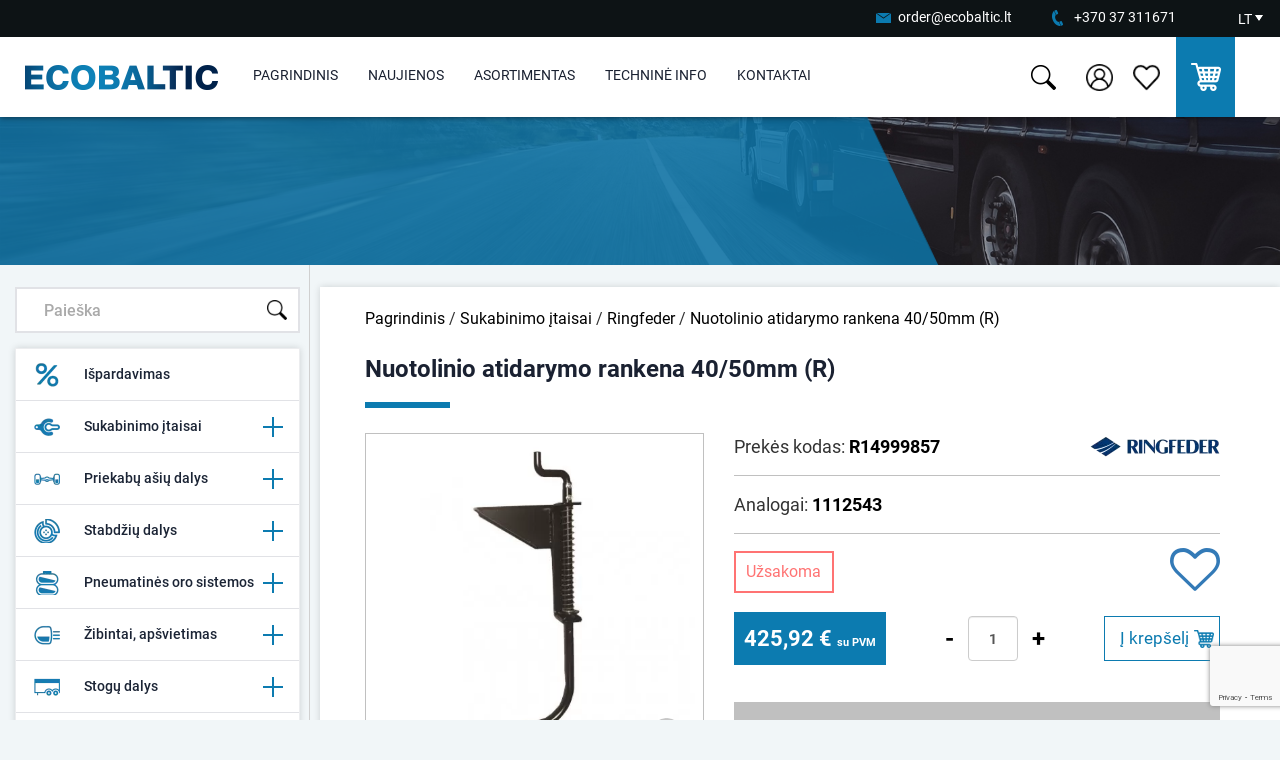

--- FILE ---
content_type: text/html; charset=utf-8
request_url: https://www.ecobaltic.lt/lt/nuotolinio-atidarymo-rankena-40-50mm-r
body_size: 19419
content:

<!DOCTYPE html>
<!--[if IE]><![endif]-->
<!--[if IE 8 ]><html dir="ltr" lang="lt" class="ie8"><![endif]-->
<!--[if IE 9 ]><html dir="ltr" lang="lt" class="ie9"><![endif]-->
<!--[if (gt IE 9)|!(IE)]><!-->
<html dir="ltr" lang="lt">
<!--<![endif]-->
<head>
<meta charset="UTF-8">
<meta name="viewport" content="width=device-width, initial-scale=1">
<title>Nuotolinio atidarymo rankena 40/50mm (R)</title>
<base href="https://www.ecobaltic.lt/">
<meta http-equiv="X-UA-Compatible" content="IE=edge">
<link href="https://www.ecobaltic.lt/image/catalog/flogo.png" rel="icon">
<link href="https://www.ecobaltic.lt/lt/sukabinimo-itaisai/ringfeder/nuotolinio-atidarymo-rankena-40-50mm-r" rel="canonical">
<script src="catalog/view/javascript/jquery/jquery-2.1.1.min.js"></script>
<link href="catalog/view/javascript/jquery/magnific/magnific-popup.css" type="text/css" rel="stylesheet" media="screen" >
<link href="catalog/view/javascript/jquery/datetimepicker/bootstrap-datetimepicker.min.css" type="text/css" rel="stylesheet" media="screen" >
<link href="catalog/view/theme/default/stylesheet/styles.css?v=1.1.2" rel="stylesheet">
<script src="catalog/view/javascript/main.js?v=1.0.0" defer></script>
<script src="catalog/view/javascript/common.js?v=1.0.7?" defer></script>
<link rel="stylesheet" href="catalog/view/javascript/photoswipe/dist/photoswipe.css">

<!--<script src="catalog/view/javascript/jquery.fancybox.pack.js" async defer></script>-->
<script src="catalog/view/javascript/jquery/owl-carousel/owl.carousel.min.js" defer></script>
<script src="catalog/view/javascript/jquery/magnific/jquery.magnific-popup.min.js"></script>
<script src="catalog/view/javascript/jquery/datetimepicker/moment.js"></script>
<script src="catalog/view/javascript/jquery/datetimepicker/bootstrap-datetimepicker.min.js"></script>
<script src="catalog/view/javascript/isenselabs_gdpr/utils.js"></script>
<script src="https://www.google.com/recaptcha/api.js?render=6LedkMcUAAAAAGF5QPf9u1RWnmVt3MxXLBZZVtX1" defer></script>

<!-- Google tag (gtag.js) -->
<script async src="https://www.googletagmanager.com/gtag/js?id=G-X65TG5KHW8"></script>
<script>
  window.dataLayer = window.dataLayer || [];
  function gtag(){dataLayer.push(arguments);}
  gtag('js', new Date());
  gtag('config', 'G-X65TG5KHW8');
</script>


</head>
<body class="product-product-65">
<span class='hidden' id='text-close'>Uždaryti</span>
    <div class="top-contacts-bg">
        <div class="row">
            <div class="col-sm-12 text-right nopad top-contacts">
                <ul>
                    <li>
                        <a title="" class="email" href="mailto:order@ecobaltic.lt">order@ecobaltic.lt</a>
                    </li>
                    <li>
                        <a title="" class="phone" href="tel:+37037311671">+370 37 311671</a>
                    </li>
                    <li>
                        <form action="https://www.ecobaltic.lt/index.php?route=common/language/language" method="post" enctype="multipart/form-data" class="top_language">
    <div class="" style='border: 0px solid black;'>
      <div class="col-xs-12 nopad text-center lang">
                                    <a title="" class="current-language" href="https://www.ecobaltic.lt/lt/nuotolinio-atidarymo-rankena-40-50mm-r">LT                    <span></span>
                </a>
                                                                      <ul>
                            <li>
                    <a href="https://www.ecobaltic.lt/lt/nuotolinio-atidarymo-rankena-40-50mm-r">
                        LT                    </a>
                </li>
                            <li>
                    <a href="https://www.ecobaltic.lt/ru/ruchka-dlq-distancionnogo-otkrivaniq-40-50mm">
                        RU                    </a>
                </li>
                            <li>
                    <a href="https://www.ecobaltic.lt/en/remote-opening-handle-40-50mm">
                        EN                    </a>
                </li>
                      </ul>
      </div>
        <input type="hidden" name="code" value="">
        <input type="hidden" name="redirect" value="https://www.ecobaltic.lt/lt/nuotolinio-atidarymo-rankena-40-50mm-r?redirect_lang_id=2">
    </div>
    </form>
<!--asdasd-->
<!--AAAAAAAAAAAA-->                    </li>
                </ul>
            </div>
        </div>
    </div>
        <div class="header-bg">
            <div class="header-new">
                <div class="trigger nopad text-right">
                    <div class="hamburger hamburger--collapse">
                        <div class="hamburger-box">
                            <div class="hamburger-inner"></div>
                        </div>
                    </div>
                </div>
                <div class="header-logo"> <!--col-xs-4 col-sm-5 col-md-2 nopadleft logo-->
                                            <a href="https://www.ecobaltic.lt/"><img src="https://www.ecobaltic.lt/image/catalog/logo.png" alt="Sunkvežimių ir priekabų dalys" title="Sunkvežimių ir priekabų dalys"></a>
                                    </div>
                
                <div class="mob-nav">
                    <ul>
                            <li class="">
                            <a title="Pagrindinis" href="https://www.ecobaltic.lt/">
                                Pagrindinis                            </a>
                        </li>
                                                        <li>
                                    <a title="Naujienos" href="https://www.ecobaltic.lt/lt/naujienos">
                                        Naujienos                                    </a>
                                </li>
                                                                    <li>
                                        <a title="Asortimentas" href="#" onclick="return false">
                                            Asortimentas                                        </a>

                                            
                                                        <ul>
                                                            <li>
                                                                                                                                                                                                <li>
                                                                        <a class="blah" href="https://www.ecobaltic.lt/lt/ispardavimas">
                                                                            <img class="category-image-icon" alt="Išpardavimas" src="https://www.ecobaltic.lt/image/cache_webp/catalog/tit-nauj-12-30x30.webp"/>  
                                                                            Išpardavimas                                                                        </a>
                                                                    </li>
                                                                                                                                                                                                                                                                <li>
                                                                        <a class="blah" href="https://www.ecobaltic.lt/lt/sukabinimo-itaisai"  onclick="return false;">
                                                                                                                                                    <img class="category-image-icon" alt="Sukabinimo įtaisai" src="https://www.ecobaltic.lt/image/cache_webp/catalog/meniu_katalogu_pav/Sukabinimas%20(1)-30x30.webp"/>    
                                                                            Sukabinimo įtaisai                                                                        </a>
                                                                                                                                            <ul>
                                                                                                                                                            <li>
                                                                                    <a href="https://www.ecobaltic.lt/lt/sukabinimo-itaisai/ringfeder"  >
                                                                                        Ringfeder                                                                                    </a>
                                                                                </li>
                                                                                                                                                            <li>
                                                                                    <a href="https://www.ecobaltic.lt/lt/sukabinimo-itaisai/vbg"  >
                                                                                        VBG                                                                                    </a>
                                                                                </li>
                                                                                                                                                            <li>
                                                                                    <a href="https://www.ecobaltic.lt/lt/sukabinimo-itaisai/saf-v-orlandi"  >
                                                                                        SAF - V. Orlandi                                                                                    </a>
                                                                                </li>
                                                                                                                                                            <li>
                                                                                    <a href="https://www.ecobaltic.lt/lt/sukabinimo-itaisai/kilpos-kiti-sukabintuvai"  >
                                                                                        Kilpos, kiti sukabintuvai                                                                                    </a>
                                                                                </li>
                                                                                                                                                            <li>
                                                                                    <a href="https://www.ecobaltic.lt/lt/sukabinimo-itaisai/grazulai"  >
                                                                                        Grąžulai                                                                                    </a>
                                                                                </li>
                                                                                                                                                    </ul>
                                                                                                                                        <!---->
                                                                    </li>
                                                                                                                                                                                                                                                                <li>
                                                                        <a class="blah" href="https://www.ecobaltic.lt/lt/priekabu-asiu-dalys"  onclick="return false;">
                                                                                                                                                    <img class="category-image-icon" alt="Priekabų ašių dalys" src="https://www.ecobaltic.lt/image/cache_webp/catalog/meniu_katalogu_pav/Asys2-30x30.webp"/>    
                                                                            Priekabų ašių dalys                                                                        </a>
                                                                                                                                            <ul>
                                                                                                                                                            <li>
                                                                                    <a href="https://www.ecobaltic.lt/lt/priekabu-asiu-dalys/bpw"  >
                                                                                        BPW                                                                                    </a>
                                                                                </li>
                                                                                                                                                            <li>
                                                                                    <a href="https://www.ecobaltic.lt/lt/priekabu-asiu-dalys/saf"  >
                                                                                        SAF                                                                                    </a>
                                                                                </li>
                                                                                                                                                            <li>
                                                                                    <a href="https://www.ecobaltic.lt/lt/priekabu-asiu-dalys/pakabos-dalys"  >
                                                                                        Pakabos dalys                                                                                    </a>
                                                                                </li>
                                                                                                                                                            <li>
                                                                                    <a href="https://www.ecobaltic.lt/lt/priekabu-asiu-dalys/oro-pagalves"  >
                                                                                        Oro pagalvės                                                                                    </a>
                                                                                </li>
                                                                                                                                                    </ul>
                                                                                                                                        <!--                                                                        </li>
                                                                                                                                                    <li> 
                                                                                                                                            -->
                                                                    </li>
                                                                                                                                                                                                                                                                <li>
                                                                        <a class="blah" href="https://www.ecobaltic.lt/lt/stabdziu-dalys"  onclick="return false;">
                                                                                                                                                    <img class="category-image-icon" alt="Stabdžių dalys" src="https://www.ecobaltic.lt/image/cache_webp/catalog/meniu_katalogu_pav/Stabdziai11-30x30.webp"/>    
                                                                            Stabdžių dalys                                                                        </a>
                                                                                                                                            <ul>
                                                                                                                                                            <li>
                                                                                    <a href="https://www.ecobaltic.lt/lt/stabdziu-dalys/stabdziu-diskai"  >
                                                                                        Stabdžių diskai                                                                                    </a>
                                                                                </li>
                                                                                                                                                            <li>
                                                                                    <a href="https://www.ecobaltic.lt/lt/stabdziu-dalys/stabdziu-trinkeles"  >
                                                                                        Stabdžių trinkelės                                                                                    </a>
                                                                                </li>
                                                                                                                                                            <li>
                                                                                    <a href="https://www.ecobaltic.lt/lt/stabdziu-dalys/bugniniams-stabdziams"  >
                                                                                        Būgniniams  stabdžiams                                                                                    </a>
                                                                                </li>
                                                                                                                                                            <li>
                                                                                    <a href="https://www.ecobaltic.lt/lt/stabdziu-dalys/suportai-ir-rmk"  >
                                                                                        Suportai ir RMK                                                                                    </a>
                                                                                </li>
                                                                                                                                                            <li>
                                                                                    <a href="https://www.ecobaltic.lt/lt/stabdziu-dalys/hidrauliniu-stabdziu-dalys"  >
                                                                                        Hidraulinių stabdžių dalys                                                                                    </a>
                                                                                </li>
                                                                                                                                                            <li>
                                                                                    <a href="https://www.ecobaltic.lt/lt/stabdziu-dalys/kitos-stabdziu-dalys"  >
                                                                                        Kitos stabdžių dalys                                                                                    </a>
                                                                                </li>
                                                                                                                                                    </ul>
                                                                                                                                        <!---->
                                                                    </li>
                                                                                                                                                                                                                                                                <li>
                                                                        <a class="blah" href="https://www.ecobaltic.lt/lt/pneumatines-oro-sistemos"  onclick="return false;">
                                                                                                                                                    <img class="category-image-icon" alt="Pneumatinės oro sistemos" src="https://www.ecobaltic.lt/image/cache_webp/catalog/meniu_katalogu_pav/pneumatines11-30x30.webp"/>    
                                                                            Pneumatinės oro sistemos                                                                        </a>
                                                                                                                                            <ul>
                                                                                                                                                            <li>
                                                                                    <a href="https://www.ecobaltic.lt/lt/pneumatines-oro-sistemos/stabdziu-voztuvai-moduliatoriai"  >
                                                                                        Stabdžių vožtuvai / moduliatoriai                                                                                    </a>
                                                                                </li>
                                                                                                                                                            <li>
                                                                                    <a href="https://www.ecobaltic.lt/lt/pneumatines-oro-sistemos/energoakumuliatoriai-kameros"  >
                                                                                        Energoakumuliatoriai / kameros                                                                                    </a>
                                                                                </li>
                                                                                                                                                            <li>
                                                                                    <a href="https://www.ecobaltic.lt/lt/pneumatines-oro-sistemos/pneumatines-jungtys"  >
                                                                                        Pneumatinės jungtys                                                                                    </a>
                                                                                </li>
                                                                                                                                                            <li>
                                                                                    <a href="https://www.ecobaltic.lt/lt/pneumatines-oro-sistemos/vamzdeliai"  >
                                                                                        Vamzdeliai                                                                                    </a>
                                                                                </li>
                                                                                                                                                            <li>
                                                                                    <a href="https://www.ecobaltic.lt/lt/pneumatines-oro-sistemos/oro-rezervuarai"  >
                                                                                        Oro rezervuarai                                                                                    </a>
                                                                                </li>
                                                                                                                                                            <li>
                                                                                    <a href="https://www.ecobaltic.lt/lt/pneumatines-oro-sistemos/kabeliai-ir-kita-oro-sistemoms"  >
                                                                                        Kabeliai ir kita oro sistemoms                                                                                     </a>
                                                                                </li>
                                                                                                                                                    </ul>
                                                                                                                                        <!---->
                                                                    </li>
                                                                                                                                                                                                                                                                <li>
                                                                        <a class="blah" href="https://www.ecobaltic.lt/lt/zibintai-apsvietimas"  onclick="return false;">
                                                                                                                                                    <img class="category-image-icon" alt="Žibintai, apšvietimas" src="https://www.ecobaltic.lt/image/cache_webp/catalog/meniu_katalogu_pav/Zibintai1-30x30.webp"/>    
                                                                            Žibintai, apšvietimas                                                                        </a>
                                                                                                                                            <ul>
                                                                                                                                                            <li>
                                                                                    <a href="https://www.ecobaltic.lt/lt/zibintai-apsvietimas/galiniai-zibintai"  >
                                                                                        Galiniai žibintai                                                                                    </a>
                                                                                </li>
                                                                                                                                                            <li>
                                                                                    <a href="https://www.ecobaltic.lt/lt/zibintai-apsvietimas/gabaritiniai-zibintai"  >
                                                                                        Gabaritiniai žibintai                                                                                    </a>
                                                                                </li>
                                                                                                                                                            <li>
                                                                                    <a href="https://www.ecobaltic.lt/lt/zibintai-apsvietimas/numerio-apsvietimo-zibintai"  >
                                                                                        Numerio apšvietimo žibintai                                                                                    </a>
                                                                                </li>
                                                                                                                                                            <li>
                                                                                    <a href="https://www.ecobaltic.lt/lt/zibintai-apsvietimas/led-darbo-zibintai"  >
                                                                                        LED darbo žibintai                                                                                    </a>
                                                                                </li>
                                                                                                                                                            <li>
                                                                                    <a href="https://www.ecobaltic.lt/lt/zibintai-apsvietimas/kiti-zibintai"  >
                                                                                        Kiti žibintai                                                                                    </a>
                                                                                </li>
                                                                                                                                                            <li>
                                                                                    <a href="https://www.ecobaltic.lt/lt/zibintai-apsvietimas/instaliaciniai-elementai"  >
                                                                                        Instaliaciniai elementai                                                                                    </a>
                                                                                </li>
                                                                                                                                                    </ul>
                                                                                                                                        <!--                                                                        </li>
                                                                                                                                                    <li> 
                                                                                                                                            -->
                                                                    </li>
                                                                                                                                                                                                                                                                <li>
                                                                        <a class="blah" href="https://www.ecobaltic.lt/lt/stogu-dalys"  onclick="return false;">
                                                                                                                                                    <img class="category-image-icon" alt="Stogų dalys" src="https://www.ecobaltic.lt/image/cache_webp/catalog/meniu_katalogu_pav/Stogas11-30x30.webp"/>    
                                                                            Stogų dalys                                                                        </a>
                                                                                                                                            <ul>
                                                                                                                                                            <li>
                                                                                    <a href="https://www.ecobaltic.lt/lt/stogu-dalys/edscha"  >
                                                                                        Edscha                                                                                    </a>
                                                                                </li>
                                                                                                                                                            <li>
                                                                                    <a href="https://www.ecobaltic.lt/lt/stogu-dalys/kitos-stogu-dalys"  >
                                                                                        Kitos stogų dalys                                                                                    </a>
                                                                                </li>
                                                                                                                                                    </ul>
                                                                                                                                        <!---->
                                                                    </li>
                                                                                                                                                                                                                                                                <li>
                                                                        <a class="blah" href="https://www.ecobaltic.lt/lt/kebulo-dalys"  onclick="return false;">
                                                                                                                                                    <img class="category-image-icon" alt="Kėbulo dalys" src="https://www.ecobaltic.lt/image/cache_webp/catalog/meniu_katalogu_pav/Kebulas11-30x30.webp"/>    
                                                                            Kėbulo dalys                                                                        </a>
                                                                                                                                            <ul>
                                                                                                                                                            <li>
                                                                                    <a href="https://www.ecobaltic.lt/lt/kebulo-dalys/sparnai"  >
                                                                                        Sparnai                                                                                    </a>
                                                                                </li>
                                                                                                                                                            <li>
                                                                                    <a href="https://www.ecobaltic.lt/lt/kebulo-dalys/sonines-apsaugos-aliumines-lentos"  >
                                                                                        Šoninės apsaugos / aliuminės lentos                                                                                    </a>
                                                                                </li>
                                                                                                                                                            <li>
                                                                                    <a href="https://www.ecobaltic.lt/lt/kebulo-dalys/bamperiai"  >
                                                                                        Bamperiai                                                                                    </a>
                                                                                </li>
                                                                                                                                                            <li>
                                                                                    <a href="https://www.ecobaltic.lt/lt/kebulo-dalys/uzraktai-rankenos"  >
                                                                                        Užraktai, rankenos                                                                                    </a>
                                                                                </li>
                                                                                                                                                            <li>
                                                                                    <a href="https://www.ecobaltic.lt/lt/kebulo-dalys/atsarginiu-ratu-laikikliai"  >
                                                                                        Atsarginių ratų laikikliai                                                                                    </a>
                                                                                </li>
                                                                                                                                                            <li>
                                                                                    <a href="https://www.ecobaltic.lt/lt/kebulo-dalys/atramines-kojos-posukio-ziedai"  >
                                                                                        Atraminės kojos, posūkio žiedai                                                                                     </a>
                                                                                </li>
                                                                                                                                                            <li>
                                                                                    <a href="https://www.ecobaltic.lt/lt/kebulo-dalys/kitos-kebulo-dalys"  >
                                                                                        Kitos kėbulo dalys                                                                                    </a>
                                                                                </li>
                                                                                                                                                    </ul>
                                                                                                                                        <!---->
                                                                    </li>
                                                                                                                                                                                                                                                                <li>
                                                                        <a class="blah" href="https://www.ecobaltic.lt/lt/aliuminio-profiliai"  onclick="return false;">
                                                                                                                                                    <img class="category-image-icon" alt="Aliuminio profiliai" src="https://www.ecobaltic.lt/image/cache_webp/catalog/icons/Kebulas-30x30.webp"/>    
                                                                            Aliuminio profiliai                                                                        </a>
                                                                                                                                            <ul>
                                                                                                                                                            <li>
                                                                                    <a href="https://aluminium.taklergroup.com/products/trucks-trailers" target='_blank' >
                                                                                        Profiliai priekaboms - UŽSAKOMI                                                                                    </a>
                                                                                </li>
                                                                                                                                                            <li>
                                                                                    <a href="https://aluminium.taklergroup.com/products/building" target='_blank' >
                                                                                        Profiliai statyboms - UŽSAKOMI                                                                                    </a>
                                                                                </li>
                                                                                                                                                            <li>
                                                                                    <a href="https://aluminium.taklergroup.com/products/standard" target='_blank' >
                                                                                        Profiliai - UŽSAKOMI                                                                                    </a>
                                                                                </li>
                                                                                                                                                            <li>
                                                                                    <a href="https://www.ecobaltic.lt/lt/kebulo-dalys/sonines-apsaugos-aliumines-lentos"  >
                                                                                        Šoninės apsaugos / aliuminės lentos                                                                                    </a>
                                                                                </li>
                                                                                                                                                    </ul>
                                                                                                                                        <!--                                                                        </li>
                                                                                                                                                    <li> 
                                                                                                                                            -->
                                                                    </li>
                                                                                                                                                                                                                                                                <li>
                                                                        <a class="blah" href="https://www.ecobaltic.lt/lt/dezes"  onclick="return false;">
                                                                                                                                                    <img class="category-image-icon" alt="Dėžės" src="https://www.ecobaltic.lt/image/cache_webp/catalog/meniu_katalogu_pav/Dezes11-30x30.webp"/>    
                                                                            Dėžės                                                                        </a>
                                                                                                                                            <ul>
                                                                                                                                                            <li>
                                                                                    <a href="https://www.ecobaltic.lt/lt/dezes/metalines-irankiu-dezes"  >
                                                                                        Metalinės įrankių dėžės                                                                                    </a>
                                                                                </li>
                                                                                                                                                            <li>
                                                                                    <a href="https://www.ecobaltic.lt/lt/dezes/plastikines-irankiu-dezes"  >
                                                                                        Plastikinės įrankių dėžės                                                                                    </a>
                                                                                </li>
                                                                                                                                                            <li>
                                                                                    <a href="https://www.ecobaltic.lt/lt/dezes/gesintuvu-dezes"  >
                                                                                        Gesintuvų dėžės                                                                                    </a>
                                                                                </li>
                                                                                                                                                            <li>
                                                                                    <a href="https://www.ecobaltic.lt/lt/dezes/laikikliai-dezems"  >
                                                                                        Laikikliai dėžėms                                                                                    </a>
                                                                                </li>
                                                                                                                                                    </ul>
                                                                                                                                        <!---->
                                                                    </li>
                                                                                                                                                                                                                                                                <li>
                                                                        <a class="blah" href="https://www.ecobaltic.lt/lt/gesinimo-iranga"  onclick="return false;">
                                                                                                                                                    <img class="category-image-icon" alt="Gesinimo įranga" src="https://www.ecobaltic.lt/image/cache_webp/catalog/meniu_katalogu_pav/Gesintuvai11-30x30.webp"/>    
                                                                            Gesinimo įranga                                                                        </a>
                                                                                                                                            <ul>
                                                                                                                                                            <li>
                                                                                    <a href="https://www.ecobaltic.lt/lt/gesinimo-iranga/gesintuvai"  >
                                                                                        Gesintuvai                                                                                    </a>
                                                                                </li>
                                                                                                                                                            <li>
                                                                                    <a href="https://www.ecobaltic.lt/lt/dezes/gesintuvu-dezes"  >
                                                                                        Gesintuvų dėžės                                                                                    </a>
                                                                                </li>
                                                                                                                                                    </ul>
                                                                                                                                        <!---->
                                                                    </li>
                                                                                                                                                                                                                                                                <li>
                                                                        <a class="blah" href="https://www.ecobaltic.lt/lt/saugiam-vaziavimui"  onclick="return false;">
                                                                                                                                                    <img class="category-image-icon" alt="Saugiam važiavimui" src="https://www.ecobaltic.lt/image/cache_webp/catalog/meniu_katalogu_pav/saugiam11-30x30.webp"/>    
                                                                            Saugiam važiavimui                                                                        </a>
                                                                                                                                            <ul>
                                                                                                                                                            <li>
                                                                                    <a href="https://www.ecobaltic.lt/lt/saugiam-vaziavimui/verzliu-indikatoriai"  >
                                                                                        Veržlių indikatoriai                                                                                    </a>
                                                                                </li>
                                                                                                                                                            <li>
                                                                                    <a href="https://www.ecobaltic.lt/lt/saugiam-vaziavimui/padangu-sandarinimui"  >
                                                                                        Padangų sandarinimui                                                                                    </a>
                                                                                </li>
                                                                                                                                                            <li>
                                                                                    <a href="https://www.ecobaltic.lt/lt/saugiam-vaziavimui/ratu-grandines"  >
                                                                                        Ratų grandinės                                                                                    </a>
                                                                                </li>
                                                                                                                                                    </ul>
                                                                                                                                        <!--                                                                        </li>
                                                                                                                                                    <li> 
                                                                                                                                            -->
                                                                    </li>
                                                                                                                                                                                                                                                                <li>
                                                                        <a class="blah" href="https://www.ecobaltic.lt/lt/aksesuarai-ir-kita"  onclick="return false;">
                                                                                                                                                    <img class="category-image-icon" alt="Aksesuarai ir kita" src="https://www.ecobaltic.lt/image/cache_webp/catalog/meniu_katalogu_pav/Aksesuarai11-30x30.webp"/>    
                                                                            Aksesuarai ir kita                                                                        </a>
                                                                                                                                            <ul>
                                                                                                                                                            <li>
                                                                                    <a href="https://www.ecobaltic.lt/lt/aksesuarai-ir-kita/ratu-atramos"  >
                                                                                        Ratų atramos                                                                                    </a>
                                                                                </li>
                                                                                                                                                            <li>
                                                                                    <a href="https://www.ecobaltic.lt/lt/aksesuarai-ir-kita/krovinio-tvirtinimo-elementai"  >
                                                                                        Krovinio tvirtinimo elementai                                                                                    </a>
                                                                                </li>
                                                                                                                                                            <li>
                                                                                    <a href="https://www.ecobaltic.lt/lt/aksesuarai-ir-kita/vandens-bakeliai"  >
                                                                                        Vandens bakeliai                                                                                    </a>
                                                                                </li>
                                                                                                                                                            <li>
                                                                                    <a href="https://www.ecobaltic.lt/lt/aksesuarai-ir-kita/automobiliniai-saldytuvai-ir-kt"  >
                                                                                        Automobiliniai šaldytuvai ir kt.                                                                                    </a>
                                                                                </li>
                                                                                                                                                            <li>
                                                                                    <a href="https://www.ecobaltic.lt/lt/aksesuarai-ir-kita/adr-komplektai"  >
                                                                                        ADR komplektai                                                                                    </a>
                                                                                </li>
                                                                                                                                                            <li>
                                                                                    <a href="https://www.ecobaltic.lt/lt/aksesuarai-ir-kita/savarzos-ir-dirzeliai"  >
                                                                                        Sąvaržos ir dirželiai                                                                                    </a>
                                                                                </li>
                                                                                                                                                            <li>
                                                                                    <a href="https://www.ecobaltic.lt/lt/aksesuarai-ir-kita/kita"  >
                                                                                        Kita                                                                                    </a>
                                                                                </li>
                                                                                                                                                            <li>
                                                                                    <a href="https://www.ecobaltic.lt/lt/aksesuarai-ir-kita/kariniai-produktai"  >
                                                                                        Kariniai produktai                                                                                    </a>
                                                                                </li>
                                                                                                                                                    </ul>
                                                                                                                                        <!---->
                                                                    </li>
                                                                                                                                                                                                                                                                <li>
                                                                        <a class="blah" href="https://www.ecobaltic.lt/lt/sildymo-vesinimo-sistemos"  onclick="return false;">
                                                                                                                                                    <img class="category-image-icon" alt="Šildymo / vėsinimo sistemos" src="https://www.ecobaltic.lt/image/cache_webp/catalog/meniu_katalogu_pav/Sildymas11-30x30.webp"/>    
                                                                            Šildymo / vėsinimo sistemos                                                                        </a>
                                                                                                                                            <ul>
                                                                                                                                                            <li>
                                                                                    <a href="https://www.ecobaltic.lt/lt/sildymo-vesinimo-sistemos/webasto"  >
                                                                                        Webasto                                                                                    </a>
                                                                                </li>
                                                                                                                                                            <li>
                                                                                    <a href="https://www.ecobaltic.lt/lt/sildymo-vesinimo-sistemos/eberspacher"  >
                                                                                        Eberspacher                                                                                    </a>
                                                                                </li>
                                                                                                                                                            <li>
                                                                                    <a href="https://www.ecobaltic.lt/lt/sildymo-vesinimo-sistemos/vesintuvai-kondicionieriai"  >
                                                                                        Vėsintuvai / kondicionieriai                                                                                    </a>
                                                                                </li>
                                                                                                                                                            <li>
                                                                                    <a href="https://www.ecobaltic.lt/lt/aksesuarai-ir-kita/automobiliniai-saldytuvai-ir-kt"  >
                                                                                        Automobiliniai šaldytuvai ir kt.                                                                                    </a>
                                                                                </li>
                                                                                                                                                    </ul>
                                                                                                                                        <!---->
                                                                    </li>
                                                                                                                                                                                                                                                                <li>
                                                                        <a class="blah" href="https://www.ecobaltic.lt/lt/komercinio-transporto-dalys"  onclick="return false;">
                                                                                                                                                    <img class="category-image-icon" alt="Komercinio transporto dalys" src="https://www.ecobaltic.lt/image/cache_webp/catalog/Kategoriju_pav/Truck_icon-100x100-pnd-30x30.webp"/>    
                                                                            Komercinio transporto dalys                                                                        </a>
                                                                                                                                            <ul>
                                                                                                                                                            <li>
                                                                                    <a href="https://www.ecobaltic.lt/lt/komercinio-transporto-dalys/daf-dalys"  >
                                                                                        DAF dalys                                                                                    </a>
                                                                                </li>
                                                                                                                                                            <li>
                                                                                    <a href="https://www.ecobaltic.lt/lt/komercinio-transporto-dalys/kitos-sunkvezimiu-dalys"  >
                                                                                        Kitos sunkvežimių dalys                                                                                    </a>
                                                                                </li>
                                                                                                                                                            <li>
                                                                                    <a href="https://www.ecobaltic.lt/lt/komercinio-transporto-dalys/mikroautobusu-dalys"  >
                                                                                        Mikroautobusų dalys                                                                                    </a>
                                                                                </li>
                                                                                                                                                    </ul>
                                                                                                                                        <!--                                                                        </li>
                                                                                                                                                    <li> 
                                                                                                                                            -->
                                                                    </li>
                                                                                                                                                                                                                                                                <li>
                                                                        <a class="blah" href="https://www.ecobaltic.lt/lt/zemes-ukiui"  onclick="return false;">
                                                                                                                                                    <img class="category-image-icon" alt="Žemės ūkiui" src="https://www.ecobaltic.lt/image/cache_webp/catalog/meniu_katalogu_pav/emes11-30x30.webp"/>    
                                                                            Žemės ūkiui                                                                        </a>
                                                                                                                                            <ul>
                                                                                                                                                            <li>
                                                                                    <a href="https://www.ecobaltic.lt/lt/zemes-ukiui/stabdziu-sistemos-ir-kita"  >
                                                                                        Stabdžių sistemos ir kita                                                                                    </a>
                                                                                </li>
                                                                                                                                                            <li>
                                                                                    <a href="https://www.ecobaltic.lt/lt/zemes-ukiui/atsargines-stabdziu-dalys"  >
                                                                                        Atsarginės stabdžių dalys                                                                                    </a>
                                                                                </li>
                                                                                                                                                            <li>
                                                                                    <a href="https://www.ecobaltic.lt/lt/zemes-ukiui/apsvietimo-sistemos"  >
                                                                                        Apšvietimo sistemos                                                                                    </a>
                                                                                </li>
                                                                                                                                                            <li>
                                                                                    <a href="https://www.ecobaltic.lt/lt/zemes-ukiui/sukabinimo-itaisai-traktoriams"  >
                                                                                        Sukabinimo įtaisai traktoriams                                                                                    </a>
                                                                                </li>
                                                                                                                                                            <li>
                                                                                    <a href="https://www.ecobaltic.lt/lt/zibintai-apsvietimas/led-darbo-zibintai"  >
                                                                                        LED darbo žibintai                                                                                    </a>
                                                                                </li>
                                                                                                                                                    </ul>
                                                                                                                                        <!---->
                                                                    </li>
                                                                                                                                                                                                                                                                <li>
                                                                        <a class="blah" href="https://www.ecobaltic.lt/lt/akumuliatoriai"  onclick="return false;">
                                                                                                                                                    <img class="category-image-icon" alt="Akumuliatoriai" src="https://www.ecobaltic.lt/image/cache_webp/catalog/meniu_katalogu_pav/Akumai11-30x30.webp"/>    
                                                                            Akumuliatoriai                                                                        </a>
                                                                                                                                            <ul>
                                                                                                                                                            <li>
                                                                                    <a href="https://www.ecobaltic.lt/lt/akumuliatoriai/sunkvezimiu-akumuliatoriai"  >
                                                                                        Sunkvežimių akumuliatoriai                                                                                    </a>
                                                                                </li>
                                                                                                                                                    </ul>
                                                                                                                                        <!---->
                                                                    </li>
                                                                                                                            
                                                        </ul>
                                            
                                    </li>
                                                                                        <li>
                                    <a title="Techninė info" href="https://www.ecobaltic.lt/lt/technine-info">
                                        Techninė info                                    </a>
                                </li>
                                                                                <li>
                            <a title="Kontaktai" href="https://www.ecobaltic.lt/lt/kontaktai">
                                Kontaktai                            </a>
                        </li> 



                    </ul>
                                        <div class="mobile-favorite-products">
                        <a href="https://www.ecobaltic.lt/index.php?route=product/product/favorites"><i class="fa fa-heart" style="margin-right: 5px;"></i>Mėgstamiausios prekės</a>
                    </div>
                </div>
                
                <div class="nav nopadright">
                    <ul>
                        <li class="">
                            <a title="Pagrindinis" href="https://www.ecobaltic.lt/">
                                Pagrindinis                            </a>
                        </li>
                                                        <li>
                                    <a title="Naujienos" href="https://www.ecobaltic.lt/lt/naujienos">
                                        Naujienos                                    </a>
                                </li>
                                                                    <li>
                                        <a title="Asortimentas" href="#" onclick="return false">
                                            Asortimentas                                        </a>
                                        <ul>

                                            
                                                <div class="row row-md">
                                                    <div class="col-xs-12 nopad sub-meniu">
                                                        <ul>
                                                            <li>

                                                                                                                            

                                                                        <a href="https://www.ecobaltic.lt/lt/ispardavimas"  >
                                                                                                                                                    <img class="category-image-icon" alt="Išpardavimas" src="https://www.ecobaltic.lt/image/cache_webp/catalog/tit-nauj-12-30x30.webp"/> 
                                                                            Išpardavimas                                                                        </a>

                                                                                                                                                                                            

                                                                        <a href="https://www.ecobaltic.lt/lt/sukabinimo-itaisai"  class="">
                                                                                                                                                    <img class="category-image-icon" alt="Sukabinimo įtaisai" src="https://www.ecobaltic.lt/image/cache_webp/catalog/meniu_katalogu_pav/Sukabinimas%20(1)-30x30.webp"/>    
                                                                            Sukabinimo įtaisai                                                                        </a>
                                                                                                                                            <ul>
                                                                                                                                                            <li>
                                                                                    <a href="https://www.ecobaltic.lt/lt/sukabinimo-itaisai/ringfeder"  >
                                                                                        Ringfeder                                                                                    </a>
                                                                                </li>
                                                                                                                                                            <li>
                                                                                    <a href="https://www.ecobaltic.lt/lt/sukabinimo-itaisai/vbg"  >
                                                                                        VBG                                                                                    </a>
                                                                                </li>
                                                                                                                                                            <li>
                                                                                    <a href="https://www.ecobaltic.lt/lt/sukabinimo-itaisai/saf-v-orlandi"  >
                                                                                        SAF - V. Orlandi                                                                                    </a>
                                                                                </li>
                                                                                                                                                            <li>
                                                                                    <a href="https://www.ecobaltic.lt/lt/sukabinimo-itaisai/kilpos-kiti-sukabintuvai"  >
                                                                                        Kilpos, kiti sukabintuvai                                                                                    </a>
                                                                                </li>
                                                                                                                                                            <li>
                                                                                    <a href="https://www.ecobaltic.lt/lt/sukabinimo-itaisai/grazulai"  >
                                                                                        Grąžulai                                                                                    </a>
                                                                                </li>
                                                                                                                                                    </ul>
                                                                                                                                                                                                                                                                                                                                    

                                                                        <a href="https://www.ecobaltic.lt/lt/priekabu-asiu-dalys"  class="">
                                                                                                                                                    <img class="category-image-icon" alt="Priekabų ašių dalys" src="https://www.ecobaltic.lt/image/cache_webp/catalog/meniu_katalogu_pav/Asys2-30x30.webp"/>    
                                                                            Priekabų ašių dalys                                                                        </a>
                                                                                                                                            <ul>
                                                                                                                                                            <li>
                                                                                    <a href="https://www.ecobaltic.lt/lt/priekabu-asiu-dalys/bpw"  >
                                                                                        BPW                                                                                    </a>
                                                                                </li>
                                                                                                                                                            <li>
                                                                                    <a href="https://www.ecobaltic.lt/lt/priekabu-asiu-dalys/saf"  >
                                                                                        SAF                                                                                    </a>
                                                                                </li>
                                                                                                                                                            <li>
                                                                                    <a href="https://www.ecobaltic.lt/lt/priekabu-asiu-dalys/pakabos-dalys"  >
                                                                                        Pakabos dalys                                                                                    </a>
                                                                                </li>
                                                                                                                                                            <li>
                                                                                    <a href="https://www.ecobaltic.lt/lt/priekabu-asiu-dalys/oro-pagalves"  >
                                                                                        Oro pagalvės                                                                                    </a>
                                                                                </li>
                                                                                                                                                    </ul>
                                                                                                                                                                                                                                                                                                                                    

                                                                        <a href="https://www.ecobaltic.lt/lt/stabdziu-dalys"  class="">
                                                                                                                                                    <img class="category-image-icon" alt="Stabdžių dalys" src="https://www.ecobaltic.lt/image/cache_webp/catalog/meniu_katalogu_pav/Stabdziai11-30x30.webp"/>    
                                                                            Stabdžių dalys                                                                        </a>
                                                                                                                                            <ul>
                                                                                                                                                            <li>
                                                                                    <a href="https://www.ecobaltic.lt/lt/stabdziu-dalys/stabdziu-diskai"  >
                                                                                        Stabdžių diskai                                                                                    </a>
                                                                                </li>
                                                                                                                                                            <li>
                                                                                    <a href="https://www.ecobaltic.lt/lt/stabdziu-dalys/stabdziu-trinkeles"  >
                                                                                        Stabdžių trinkelės                                                                                    </a>
                                                                                </li>
                                                                                                                                                            <li>
                                                                                    <a href="https://www.ecobaltic.lt/lt/stabdziu-dalys/bugniniams-stabdziams"  >
                                                                                        Būgniniams  stabdžiams                                                                                    </a>
                                                                                </li>
                                                                                                                                                            <li>
                                                                                    <a href="https://www.ecobaltic.lt/lt/stabdziu-dalys/suportai-ir-rmk"  >
                                                                                        Suportai ir RMK                                                                                    </a>
                                                                                </li>
                                                                                                                                                            <li>
                                                                                    <a href="https://www.ecobaltic.lt/lt/stabdziu-dalys/hidrauliniu-stabdziu-dalys"  >
                                                                                        Hidraulinių stabdžių dalys                                                                                    </a>
                                                                                </li>
                                                                                                                                                            <li>
                                                                                    <a href="https://www.ecobaltic.lt/lt/stabdziu-dalys/kitos-stabdziu-dalys"  >
                                                                                        Kitos stabdžių dalys                                                                                    </a>
                                                                                </li>
                                                                                                                                                    </ul>
                                                                                                                                                                                                                </li>
                                                                                                                                                <li  > 
                                                                                                                                                                                                                                                                                                                                        

                                                                        <a href="https://www.ecobaltic.lt/lt/pneumatines-oro-sistemos"  class="">
                                                                                                                                                    <img class="category-image-icon" alt="Pneumatinės oro sistemos" src="https://www.ecobaltic.lt/image/cache_webp/catalog/meniu_katalogu_pav/pneumatines11-30x30.webp"/>    
                                                                            Pneumatinės oro sistemos                                                                        </a>
                                                                                                                                            <ul>
                                                                                                                                                            <li>
                                                                                    <a href="https://www.ecobaltic.lt/lt/pneumatines-oro-sistemos/stabdziu-voztuvai-moduliatoriai"  >
                                                                                        Stabdžių vožtuvai / moduliatoriai                                                                                    </a>
                                                                                </li>
                                                                                                                                                            <li>
                                                                                    <a href="https://www.ecobaltic.lt/lt/pneumatines-oro-sistemos/energoakumuliatoriai-kameros"  >
                                                                                        Energoakumuliatoriai / kameros                                                                                    </a>
                                                                                </li>
                                                                                                                                                            <li>
                                                                                    <a href="https://www.ecobaltic.lt/lt/pneumatines-oro-sistemos/pneumatines-jungtys"  >
                                                                                        Pneumatinės jungtys                                                                                    </a>
                                                                                </li>
                                                                                                                                                            <li>
                                                                                    <a href="https://www.ecobaltic.lt/lt/pneumatines-oro-sistemos/vamzdeliai"  >
                                                                                        Vamzdeliai                                                                                    </a>
                                                                                </li>
                                                                                                                                                            <li>
                                                                                    <a href="https://www.ecobaltic.lt/lt/pneumatines-oro-sistemos/oro-rezervuarai"  >
                                                                                        Oro rezervuarai                                                                                    </a>
                                                                                </li>
                                                                                                                                                            <li>
                                                                                    <a href="https://www.ecobaltic.lt/lt/pneumatines-oro-sistemos/kabeliai-ir-kita-oro-sistemoms"  >
                                                                                        Kabeliai ir kita oro sistemoms                                                                                     </a>
                                                                                </li>
                                                                                                                                                    </ul>
                                                                                                                                                                                                                                                                                                                                    

                                                                        <a href="https://www.ecobaltic.lt/lt/zibintai-apsvietimas"  class="">
                                                                                                                                                    <img class="category-image-icon" alt="Žibintai, apšvietimas" src="https://www.ecobaltic.lt/image/cache_webp/catalog/meniu_katalogu_pav/Zibintai1-30x30.webp"/>    
                                                                            Žibintai, apšvietimas                                                                        </a>
                                                                                                                                            <ul>
                                                                                                                                                            <li>
                                                                                    <a href="https://www.ecobaltic.lt/lt/zibintai-apsvietimas/galiniai-zibintai"  >
                                                                                        Galiniai žibintai                                                                                    </a>
                                                                                </li>
                                                                                                                                                            <li>
                                                                                    <a href="https://www.ecobaltic.lt/lt/zibintai-apsvietimas/gabaritiniai-zibintai"  >
                                                                                        Gabaritiniai žibintai                                                                                    </a>
                                                                                </li>
                                                                                                                                                            <li>
                                                                                    <a href="https://www.ecobaltic.lt/lt/zibintai-apsvietimas/numerio-apsvietimo-zibintai"  >
                                                                                        Numerio apšvietimo žibintai                                                                                    </a>
                                                                                </li>
                                                                                                                                                            <li>
                                                                                    <a href="https://www.ecobaltic.lt/lt/zibintai-apsvietimas/led-darbo-zibintai"  >
                                                                                        LED darbo žibintai                                                                                    </a>
                                                                                </li>
                                                                                                                                                            <li>
                                                                                    <a href="https://www.ecobaltic.lt/lt/zibintai-apsvietimas/kiti-zibintai"  >
                                                                                        Kiti žibintai                                                                                    </a>
                                                                                </li>
                                                                                                                                                            <li>
                                                                                    <a href="https://www.ecobaltic.lt/lt/zibintai-apsvietimas/instaliaciniai-elementai"  >
                                                                                        Instaliaciniai elementai                                                                                    </a>
                                                                                </li>
                                                                                                                                                    </ul>
                                                                                                                                                                                                                                                                                                                                    

                                                                        <a href="https://www.ecobaltic.lt/lt/stogu-dalys"  class="">
                                                                                                                                                    <img class="category-image-icon" alt="Stogų dalys" src="https://www.ecobaltic.lt/image/cache_webp/catalog/meniu_katalogu_pav/Stogas11-30x30.webp"/>    
                                                                            Stogų dalys                                                                        </a>
                                                                                                                                            <ul>
                                                                                                                                                            <li>
                                                                                    <a href="https://www.ecobaltic.lt/lt/stogu-dalys/edscha"  >
                                                                                        Edscha                                                                                    </a>
                                                                                </li>
                                                                                                                                                            <li>
                                                                                    <a href="https://www.ecobaltic.lt/lt/stogu-dalys/kitos-stogu-dalys"  >
                                                                                        Kitos stogų dalys                                                                                    </a>
                                                                                </li>
                                                                                                                                                    </ul>
                                                                                                                                                                                                                </li>
                                                                                                                                                <li  > 
                                                                                                                                                                                                                                                                                                                                        

                                                                        <a href="https://www.ecobaltic.lt/lt/kebulo-dalys"  class="">
                                                                                                                                                    <img class="category-image-icon" alt="Kėbulo dalys" src="https://www.ecobaltic.lt/image/cache_webp/catalog/meniu_katalogu_pav/Kebulas11-30x30.webp"/>    
                                                                            Kėbulo dalys                                                                        </a>
                                                                                                                                            <ul>
                                                                                                                                                            <li>
                                                                                    <a href="https://www.ecobaltic.lt/lt/kebulo-dalys/sparnai"  >
                                                                                        Sparnai                                                                                    </a>
                                                                                </li>
                                                                                                                                                            <li>
                                                                                    <a href="https://www.ecobaltic.lt/lt/kebulo-dalys/sonines-apsaugos-aliumines-lentos"  >
                                                                                        Šoninės apsaugos / aliuminės lentos                                                                                    </a>
                                                                                </li>
                                                                                                                                                            <li>
                                                                                    <a href="https://www.ecobaltic.lt/lt/kebulo-dalys/bamperiai"  >
                                                                                        Bamperiai                                                                                    </a>
                                                                                </li>
                                                                                                                                                            <li>
                                                                                    <a href="https://www.ecobaltic.lt/lt/kebulo-dalys/uzraktai-rankenos"  >
                                                                                        Užraktai, rankenos                                                                                    </a>
                                                                                </li>
                                                                                                                                                            <li>
                                                                                    <a href="https://www.ecobaltic.lt/lt/kebulo-dalys/atsarginiu-ratu-laikikliai"  >
                                                                                        Atsarginių ratų laikikliai                                                                                    </a>
                                                                                </li>
                                                                                                                                                            <li>
                                                                                    <a href="https://www.ecobaltic.lt/lt/kebulo-dalys/atramines-kojos-posukio-ziedai"  >
                                                                                        Atraminės kojos, posūkio žiedai                                                                                     </a>
                                                                                </li>
                                                                                                                                                            <li>
                                                                                    <a href="https://www.ecobaltic.lt/lt/kebulo-dalys/kitos-kebulo-dalys"  >
                                                                                        Kitos kėbulo dalys                                                                                    </a>
                                                                                </li>
                                                                                                                                                    </ul>
                                                                                                                                                                                                                                                                                                                                    

                                                                        <a href="https://www.ecobaltic.lt/lt/aliuminio-profiliai"  class="">
                                                                                                                                                    <img class="category-image-icon" alt="Aliuminio profiliai" src="https://www.ecobaltic.lt/image/cache_webp/catalog/icons/Kebulas-30x30.webp"/>    
                                                                            Aliuminio profiliai                                                                        </a>
                                                                                                                                            <ul>
                                                                                                                                                            <li>
                                                                                    <a href="https://aluminium.taklergroup.com/products/trucks-trailers" target='_blank' >
                                                                                        Profiliai priekaboms - UŽSAKOMI                                                                                    </a>
                                                                                </li>
                                                                                                                                                            <li>
                                                                                    <a href="https://aluminium.taklergroup.com/products/building" target='_blank' >
                                                                                        Profiliai statyboms - UŽSAKOMI                                                                                    </a>
                                                                                </li>
                                                                                                                                                            <li>
                                                                                    <a href="https://aluminium.taklergroup.com/products/standard" target='_blank' >
                                                                                        Profiliai - UŽSAKOMI                                                                                    </a>
                                                                                </li>
                                                                                                                                                            <li>
                                                                                    <a href="https://www.ecobaltic.lt/lt/kebulo-dalys/sonines-apsaugos-aliumines-lentos"  >
                                                                                        Šoninės apsaugos / aliuminės lentos                                                                                    </a>
                                                                                </li>
                                                                                                                                                    </ul>
                                                                                                                                                                                                                                                                                                                                    

                                                                        <a href="https://www.ecobaltic.lt/lt/dezes"  class="">
                                                                                                                                                    <img class="category-image-icon" alt="Dėžės" src="https://www.ecobaltic.lt/image/cache_webp/catalog/meniu_katalogu_pav/Dezes11-30x30.webp"/>    
                                                                            Dėžės                                                                        </a>
                                                                                                                                            <ul>
                                                                                                                                                            <li>
                                                                                    <a href="https://www.ecobaltic.lt/lt/dezes/metalines-irankiu-dezes"  >
                                                                                        Metalinės įrankių dėžės                                                                                    </a>
                                                                                </li>
                                                                                                                                                            <li>
                                                                                    <a href="https://www.ecobaltic.lt/lt/dezes/plastikines-irankiu-dezes"  >
                                                                                        Plastikinės įrankių dėžės                                                                                    </a>
                                                                                </li>
                                                                                                                                                            <li>
                                                                                    <a href="https://www.ecobaltic.lt/lt/dezes/gesintuvu-dezes"  >
                                                                                        Gesintuvų dėžės                                                                                    </a>
                                                                                </li>
                                                                                                                                                            <li>
                                                                                    <a href="https://www.ecobaltic.lt/lt/dezes/laikikliai-dezems"  >
                                                                                        Laikikliai dėžėms                                                                                    </a>
                                                                                </li>
                                                                                                                                                    </ul>
                                                                                                                                                                                                                </li>
                                                                                                                                                <li  > 
                                                                                                                                                                                                                                                                                                                                        

                                                                        <a href="https://www.ecobaltic.lt/lt/gesinimo-iranga"  class="">
                                                                                                                                                    <img class="category-image-icon" alt="Gesinimo įranga" src="https://www.ecobaltic.lt/image/cache_webp/catalog/meniu_katalogu_pav/Gesintuvai11-30x30.webp"/>    
                                                                            Gesinimo įranga                                                                        </a>
                                                                                                                                            <ul>
                                                                                                                                                            <li>
                                                                                    <a href="https://www.ecobaltic.lt/lt/gesinimo-iranga/gesintuvai"  >
                                                                                        Gesintuvai                                                                                    </a>
                                                                                </li>
                                                                                                                                                            <li>
                                                                                    <a href="https://www.ecobaltic.lt/lt/dezes/gesintuvu-dezes"  >
                                                                                        Gesintuvų dėžės                                                                                    </a>
                                                                                </li>
                                                                                                                                                    </ul>
                                                                                                                                                                                                                                                                                                                                    

                                                                        <a href="https://www.ecobaltic.lt/lt/saugiam-vaziavimui"  class="">
                                                                                                                                                    <img class="category-image-icon" alt="Saugiam važiavimui" src="https://www.ecobaltic.lt/image/cache_webp/catalog/meniu_katalogu_pav/saugiam11-30x30.webp"/>    
                                                                            Saugiam važiavimui                                                                        </a>
                                                                                                                                            <ul>
                                                                                                                                                            <li>
                                                                                    <a href="https://www.ecobaltic.lt/lt/saugiam-vaziavimui/verzliu-indikatoriai"  >
                                                                                        Veržlių indikatoriai                                                                                    </a>
                                                                                </li>
                                                                                                                                                            <li>
                                                                                    <a href="https://www.ecobaltic.lt/lt/saugiam-vaziavimui/padangu-sandarinimui"  >
                                                                                        Padangų sandarinimui                                                                                    </a>
                                                                                </li>
                                                                                                                                                            <li>
                                                                                    <a href="https://www.ecobaltic.lt/lt/saugiam-vaziavimui/ratu-grandines"  >
                                                                                        Ratų grandinės                                                                                    </a>
                                                                                </li>
                                                                                                                                                    </ul>
                                                                                                                                                                                                                                                                                                                                    

                                                                        <a href="https://www.ecobaltic.lt/lt/aksesuarai-ir-kita"  class="">
                                                                                                                                                    <img class="category-image-icon" alt="Aksesuarai ir kita" src="https://www.ecobaltic.lt/image/cache_webp/catalog/meniu_katalogu_pav/Aksesuarai11-30x30.webp"/>    
                                                                            Aksesuarai ir kita                                                                        </a>
                                                                                                                                            <ul>
                                                                                                                                                            <li>
                                                                                    <a href="https://www.ecobaltic.lt/lt/aksesuarai-ir-kita/ratu-atramos"  >
                                                                                        Ratų atramos                                                                                    </a>
                                                                                </li>
                                                                                                                                                            <li>
                                                                                    <a href="https://www.ecobaltic.lt/lt/aksesuarai-ir-kita/krovinio-tvirtinimo-elementai"  >
                                                                                        Krovinio tvirtinimo elementai                                                                                    </a>
                                                                                </li>
                                                                                                                                                            <li>
                                                                                    <a href="https://www.ecobaltic.lt/lt/aksesuarai-ir-kita/vandens-bakeliai"  >
                                                                                        Vandens bakeliai                                                                                    </a>
                                                                                </li>
                                                                                                                                                            <li>
                                                                                    <a href="https://www.ecobaltic.lt/lt/aksesuarai-ir-kita/automobiliniai-saldytuvai-ir-kt"  >
                                                                                        Automobiliniai šaldytuvai ir kt.                                                                                    </a>
                                                                                </li>
                                                                                                                                                            <li>
                                                                                    <a href="https://www.ecobaltic.lt/lt/aksesuarai-ir-kita/adr-komplektai"  >
                                                                                        ADR komplektai                                                                                    </a>
                                                                                </li>
                                                                                                                                                            <li>
                                                                                    <a href="https://www.ecobaltic.lt/lt/aksesuarai-ir-kita/savarzos-ir-dirzeliai"  >
                                                                                        Sąvaržos ir dirželiai                                                                                    </a>
                                                                                </li>
                                                                                                                                                            <li>
                                                                                    <a href="https://www.ecobaltic.lt/lt/aksesuarai-ir-kita/kita"  >
                                                                                        Kita                                                                                    </a>
                                                                                </li>
                                                                                                                                                            <li>
                                                                                    <a href="https://www.ecobaltic.lt/lt/aksesuarai-ir-kita/kariniai-produktai"  >
                                                                                        Kariniai produktai                                                                                    </a>
                                                                                </li>
                                                                                                                                                    </ul>
                                                                                                                                                                                                                </li>
                                                                                                                                                <li  > 
                                                                                                                                                                                                                                                                                                                                        

                                                                        <a href="https://www.ecobaltic.lt/lt/sildymo-vesinimo-sistemos"  class="">
                                                                                                                                                    <img class="category-image-icon" alt="Šildymo / vėsinimo sistemos" src="https://www.ecobaltic.lt/image/cache_webp/catalog/meniu_katalogu_pav/Sildymas11-30x30.webp"/>    
                                                                            Šildymo / vėsinimo sistemos                                                                        </a>
                                                                                                                                            <ul>
                                                                                                                                                            <li>
                                                                                    <a href="https://www.ecobaltic.lt/lt/sildymo-vesinimo-sistemos/webasto"  >
                                                                                        Webasto                                                                                    </a>
                                                                                </li>
                                                                                                                                                            <li>
                                                                                    <a href="https://www.ecobaltic.lt/lt/sildymo-vesinimo-sistemos/eberspacher"  >
                                                                                        Eberspacher                                                                                    </a>
                                                                                </li>
                                                                                                                                                            <li>
                                                                                    <a href="https://www.ecobaltic.lt/lt/sildymo-vesinimo-sistemos/vesintuvai-kondicionieriai"  >
                                                                                        Vėsintuvai / kondicionieriai                                                                                    </a>
                                                                                </li>
                                                                                                                                                            <li>
                                                                                    <a href="https://www.ecobaltic.lt/lt/aksesuarai-ir-kita/automobiliniai-saldytuvai-ir-kt"  >
                                                                                        Automobiliniai šaldytuvai ir kt.                                                                                    </a>
                                                                                </li>
                                                                                                                                                    </ul>
                                                                                                                                                                                                                                                                                                                                    

                                                                        <a href="https://www.ecobaltic.lt/lt/komercinio-transporto-dalys"  class="">
                                                                                                                                                    <img class="category-image-icon" alt="Komercinio transporto dalys" src="https://www.ecobaltic.lt/image/cache_webp/catalog/Kategoriju_pav/Truck_icon-100x100-pnd-30x30.webp"/>    
                                                                            Komercinio transporto dalys                                                                        </a>
                                                                                                                                            <ul>
                                                                                                                                                            <li>
                                                                                    <a href="https://www.ecobaltic.lt/lt/komercinio-transporto-dalys/daf-dalys"  >
                                                                                        DAF dalys                                                                                    </a>
                                                                                </li>
                                                                                                                                                            <li>
                                                                                    <a href="https://www.ecobaltic.lt/lt/komercinio-transporto-dalys/kitos-sunkvezimiu-dalys"  >
                                                                                        Kitos sunkvežimių dalys                                                                                    </a>
                                                                                </li>
                                                                                                                                                            <li>
                                                                                    <a href="https://www.ecobaltic.lt/lt/komercinio-transporto-dalys/mikroautobusu-dalys"  >
                                                                                        Mikroautobusų dalys                                                                                    </a>
                                                                                </li>
                                                                                                                                                    </ul>
                                                                                                                                                                                                                                                                                                                                    

                                                                        <a href="https://www.ecobaltic.lt/lt/zemes-ukiui"  class="">
                                                                                                                                                    <img class="category-image-icon" alt="Žemės ūkiui" src="https://www.ecobaltic.lt/image/cache_webp/catalog/meniu_katalogu_pav/emes11-30x30.webp"/>    
                                                                            Žemės ūkiui                                                                        </a>
                                                                                                                                            <ul>
                                                                                                                                                            <li>
                                                                                    <a href="https://www.ecobaltic.lt/lt/zemes-ukiui/stabdziu-sistemos-ir-kita"  >
                                                                                        Stabdžių sistemos ir kita                                                                                    </a>
                                                                                </li>
                                                                                                                                                            <li>
                                                                                    <a href="https://www.ecobaltic.lt/lt/zemes-ukiui/atsargines-stabdziu-dalys"  >
                                                                                        Atsarginės stabdžių dalys                                                                                    </a>
                                                                                </li>
                                                                                                                                                            <li>
                                                                                    <a href="https://www.ecobaltic.lt/lt/zemes-ukiui/apsvietimo-sistemos"  >
                                                                                        Apšvietimo sistemos                                                                                    </a>
                                                                                </li>
                                                                                                                                                            <li>
                                                                                    <a href="https://www.ecobaltic.lt/lt/zemes-ukiui/sukabinimo-itaisai-traktoriams"  >
                                                                                        Sukabinimo įtaisai traktoriams                                                                                    </a>
                                                                                </li>
                                                                                                                                                            <li>
                                                                                    <a href="https://www.ecobaltic.lt/lt/zibintai-apsvietimas/led-darbo-zibintai"  >
                                                                                        LED darbo žibintai                                                                                    </a>
                                                                                </li>
                                                                                                                                                    </ul>
                                                                                                                                                                                                                </li>
                                                                                                                                                <li class="auto-h" > 
                                                                                                                                                                                                                                                                                                                                        

                                                                        <a href="https://www.ecobaltic.lt/lt/akumuliatoriai"  class="">
                                                                                                                                                    <img class="category-image-icon" alt="Akumuliatoriai" src="https://www.ecobaltic.lt/image/cache_webp/catalog/meniu_katalogu_pav/Akumai11-30x30.webp"/>    
                                                                            Akumuliatoriai                                                                        </a>
                                                                                                                                            <ul>
                                                                                                                                                            <li>
                                                                                    <a href="https://www.ecobaltic.lt/lt/akumuliatoriai/sunkvezimiu-akumuliatoriai"  >
                                                                                        Sunkvežimių akumuliatoriai                                                                                    </a>
                                                                                </li>
                                                                                                                                                    </ul>
                                                                                                                                                                                                                                                                    
                                                        </ul>
                                                    </div>
                                                </div>
                                                                                    </ul>
                                    </li>
                                                                                        <li>
                                    <a title="Techninė info" href="https://www.ecobaltic.lt/lt/technine-info">
                                        Techninė info                                    </a>
                                </li>
                                                                                <li>
                            <a title="Kontaktai" href="https://www.ecobaltic.lt/lt/kontaktai">
                                Kontaktai                            </a>
                        </li> 
                    </ul>
                </div>
                
            <div class="header-right">
                <div class="col-xs-2 col-sm-3 col-md-3 col-lg-3 nopad text-right header-search-top" style='border: 0px solid black;'>
    <div class="col-xs-12 nopad search search-header-icon">
    </div>
        <!--<span></span>-->
        <form id="search" action="https://www.ecobaltic.lt/lt/paieska" method="get">
        <div class="search-input">
            <input type="text" name="search" value="" placeholder="Paieška" class="form-control input-lg">
            <button  onclick="if($(this).parent().find('input').val().length < 3){ return false; }"  type="submit"></button>
        </div>
        </form>
    
</div>
<!--asdasd-->
<!--AAAAAAAAAAAA-->                <div class="col-md-4 nopad user-name-container" style='font-size: 14px;'>
    </div>
<div class="col-xs-3 col-sm-3 col-md-2 col-lg-2 nopad text-right">
    <div class='row'>
    <div class='col-xs-12 nopad user-header-icon' data-logincontainer='1'  style='border: 0px solid black; '>
    </div>
    <!--<div class="button_login_header">Prisijungti</div>-->
    </div>
    <div class='text-center header-login-container' id='header-login-container' data-logincontainer='1'>
                <a href='https://www.ecobaltic.lt/lt/prisijungti' id='button-header-login' class='btn btn-eco' data-logincontainer='1'>Prisijungti</a>
        <hr data-logincontainer='1'>
        <div class='not-registered-text' data-logincontainer='1'>Nesate užsiregistravęs?</div>
        <a href='https://www.ecobaltic.lt/lt/registracija' id='button-header-register' class='btn btn-eco' data-logincontainer='1'>Registruotis</a>
            </div>
</div>

<script>
    $(document).click(function(event) {
        if($('#header-login-container').is(':visible')) {
            if(event.target.getAttribute("data-logincontainer") !== '1') {
                $('#header-login-container').hide();
            }
        }
    });
    
    $('.user-header-icon').click(function() {
        if($('#header-login-container').is(':visible')) {
            $('#header-login-container').hide();
        } else {
            $('#header-login-container').show();
            toggleOffSubmenu();
            toggleOffSearch();
        }
    });
</script>
<!--asdasasdasdd-->
<!--AAAAAAAAAAAA-->                <div class="col-xs-3 col-sm-3 col-md-3 col-lg-3 nopad text-right header-favorite-block" data-toggle="tooltip-custom" style='border: 0px solid black;' title="Mėgstamiausios prekės">
    <a href="https://www.ecobaltic.lt/index.php?route=product/product/favorites" id="favorite-products-tooltip"> <!--data="offset"-->
        <div class="col-xs-12 nopad favorite-header-icon">
            <div class="favorite-products-number"></div>
        </div>
    </a>
</div>
<!--asdasd-->
<!--AAAAAAAAAAAA-->                <div class="col-xs-3 col-sm-3 col-md-3 col-lg-3 nopad mobile_language_container" data-toggle="tooltip-custom" style='border: 0px solid black;'>
    <div class="mobile-language-content">
        <form action="https://www.ecobaltic.lt/index.php?route=common/language/language" method="post" enctype="multipart/form-data" class="top_language">
                        <span>LT</span>                                                            
            <input type="hidden" name="code" value="">
            <input type="hidden" name="redirect" value="https://www.ecobaltic.lt/lt/nuotolinio-atidarymo-rankena-40-50mm-r?redirect_lang_id=2">
        </form>
    </div>
    <div class="mobile-language-dropdown">
        <ul>
                                            <li><a href="https://www.ecobaltic.lt/ru/ruchka-dlq-distancionnogo-otkrivaniq-40-50mm">RU</a></li>
                                 <li><a href="https://www.ecobaltic.lt/en/remote-opening-handle-40-50mm">EN</a></li>
                   </ul>
    </div>
</div>
                <div onclick="location.href='https://www.ecobaltic.lt/lt/krepselis'" class="col-xs-4 col-sm-3 col-md-3 col-lg-3 nopad shoping-cart" style='border: 0px solid black;'>

</div>
<!--asdasasdasdd-->
<!--AAAAAAAAAAAA-->            </div>
            </div>
        <div class="row" style="display: none;">
            <div class="col-xs-6 col-md-3 nopad header-right-side">
            <div class='hidden-xs hidden-md hidden-lg col-sm-3'></div>
            <!--AAAAAAAAAAAA-->
            
            </div>
        </div>
<!--         <div class="mob-search-input">
            <form id="search" action="" method="get">
                <input type="text" placeholder="Paieška...">
                <button type="submit" onclick="if($(this).parent().find('input').val().length < 3){ return false; }"></button>
            </form>
        </div> -->

                        <div class="search-block-container">
            <div class="search-block-main">
                <form id="search" action="https://www.ecobaltic.lt/lt/paieska" method="get">
                    <div class="input-group">
                        <input name="search" type="text" class="form-control" value="" placeholder="Prekės pavadinimas, kodas..">
                        <span class="input-group-btn">
                            <button class="btn btn-default" onclick="if($(this).parent().parent().find('input').val().length > 3){ $('.search-block-other #search').submit(); }"  type="submit"><i class="fa fa-search"></i></button>
                        </span>
                    </div>
                </form>
            </div>
        </div>
            </div>
    <div>
  <!--
  /**
      *Ajax advanced search starts
      */
  -->
  <script><!--
    // Ajax advanced search starts
    $(document).ready(function(){
      var afaxAdvancedSearch = $('#search input[name="search"]');
      var customAutocomplete = null , allRequest = null;
      afaxAdvancedSearch.autocomplete({
        delay: 500,
        responsea : function (items){

          if(typeof this.items=='undefined'){
            this.items = new Array();
          }
          if (items.length) {
            for (i = 0; i < items.length; i++) {
				if(items[i].type == 'products'){
					this.items[items[i]['value']] = items[i];
				}else if(items[i].type == 'news'){
					this.items[items[i].news_id] = items[i];
				}else if(items[i].type == 'tech_info'){
					this.items[items[i].information_image_id] = items[i];
				}
            }
          }
          var html='';
          if(items.length){
            $.each(items,function(key,item){
			  if(item.type == 'news'){
				  html += getNewsAutocompleteHtml(item);
				
			  } else if(item.type == 'tech_info'){
				  html += getTechInfoAutocompleteHtml(item);
			  } else {
				if(item.product_id!=0){
				  html += '<li class="data-v-' + item['value'] + '" data-value="' + item['value'] + '"><a href="'+item['url']+'">';
				  html += '<div class="ajaxadvance">';
				  html += '<div class="image">';
				  if(item.image){
					html += '<img alt="'+item.name+'" title="'+item.name+'" src="'+item.image+'"/>';
				  }
				  html += '</div>';
				  html += '<div class="content">';
				  html += 	'<h4 class="name">'+item.label+'</h4>';
				  if(item.model){
					html += 	'<div class="model">';
					html +=		'Prekės kodas : '+ item.model;
					html +=		'</div>';
				  }
				  if(item.manufacturer){
					html += 	'<div class="manufacturer">';
					html +=		'Gamintojas : '+ item.manufacturer;
					html +=		'</div>';
				  }
				  if(item.price){
					html += 	'<div class="price"> Kaina : ';
					if (!item.special) {
                                                /*if(item.priceAvailable == 1) {
                                                    html += item.price+'<span class="price-no-vat-text"> su PVM</span>';
                                                } else {
                                                    html += item.price;
                                                }*/
                                            html += item.price;
					} else {
					  html +=			'<span class="price-old">'+ item.price +'</span> <span class="price-new">'+ item.special +'</span>';
					}
					html +=		'</div>';
				  }
				  if(item.product_id > 0){
				  html += 	'<div class="cart"><div onclick="cart.add(\''+ item.product_id +'\', \'1\');" class="cart-btn">Į krepšelį</div></div>';
				  }
				  if(item.stock_status){
					html += 	'<div class="stock_status">';
					html +=		'Prieinamumas : '+ item.stock_status;
					html +=		'</div>';
				  }
				  if(item.quantity){
					html += 	'<div class="quantity">';
					html +=		'Kiekis : '+ item.quantity;
					html +=		'</div>';
				  }
				  if (item.rating) {
					html +=		'<div class="ratings"> Įvertinimas :';
					for (var i = 1; i <= 5; i++) {
					  if (item.rating < i) {
						html +=		'<span class="fa fa-stack"><i class="fa fa-star-o fa-stack-1x"></i></span>';
					  } else {
						html +=		'<span class="fa fa-stack"><i class="fa fa-star fa-stack-1x"></i><i class="fa fa-star-o fa-stack-1x"></i></span>';
					  }
					}
					html +=		'</div>';
				  }
				  if(item.allresults){
					html += '<div class="allresults">'+ allRequest.trim()+'</div>';
				  }
				  html +='</div>';
				  html += '</div></a></li>'
				}
			  }
            });
          }

          if (html) {
            afaxAdvancedSearch.siblings('ul.dropdown-menu').show();
          } else {
            afaxAdvancedSearch.siblings('ul.dropdown-menu').hide();
          }

          $(afaxAdvancedSearch).siblings('ul.dropdown-menu').html(html);
        },
        source: function(request, response) {
          customAutocomplete = this;
          if(request.trim().length >= 2) {
            allRequest = request;
			console.log(request);
			
            $.ajax({
              url: 'index.php?route=common/header/ajaxLiveSearch&filter_name=' +  encodeURIComponent(request.split('')) + '&search='+encodeURIComponent(request),
              dataType : 'json',
              success : function(json) {
                customAutocomplete.responsea($.map(json, function(item) {
					if(item.hasOwnProperty('type')){
						if (item.type == 'news' || item.type == 'tech_info')
							return item;
					} 
                  return {
                    label: item.name,
                    name: item.name1,
                    value: item.product_id,
                    model: item.model,
                    stock_status: item.stock_status,
                    quantity: item.quantity,
                    // seo friendly starts
                    url: item.url,
                    // seo friendly ends
                    image: item.image,
                    manufacturer: item.manufacturer,
                    price: item.price,
                    special: item.special,
                    category: item.category,
                    rating: item.rating,
                    allresults: item.allresults,
                    reviews: item.reviews,
					type: 'products',
                  }
                }));
              }
            });
          }
        },
        select : function (ui){
			if(ui.type == 'products'){
                                console.log(ui);
                                if(ui.hasOwnProperty('url')) {
                                    if(ui.url.length > 0) {
                                        location.href = ui.url;
                                    } else {
                                        $(this).parent().find('button[type="submit"]').trigger('click');
                                    }
                                } else {
                                    $(this).parent().find('button[type="submit"]').trigger('click');
                                }
				//
			} else {
				if(ui.hasOwnProperty('link')){
					location.href = ui.link;
				}
			}
        },

        selecta: function(ui) {
//          if(ui.value){
//            //location = 'index.php?route=product/product/&product_id='+ui.value;
//            //location = ui.url.replace('&amp;','&');
//          }else{
//            $('#search input[name=\'search\']').parent().find('button').trigger('click');
//          }
//          return false;
        },
        focus: function(event, ui) {
          return false;
        }
      });

      afaxAdvancedSearch.siblings('ul.dropdown-menu').delegate('a', 'click', function(){
        value = $(this).parent().attr('data-value');
        if (value && customAutocomplete.items[value]) {
          customAutocomplete.selecta(customAutocomplete.items[value]);
        }else{
          customAutocomplete.selecta(0);
        }
      });
    });
	
	function getNewsAutocompleteHtml(item){
		var html = '<li class="data-v-'+item.news_id+'" data-value="'+item.news_id+'">';
		html += '<a href="#">';
		html += '<div class="ajaxadvance">';
		html += '<div class="image"></div>';
		html += '<div class="content">'; 
		html += '<h4 class="name">'+item.name+'</h4>';
		html += '</div>';
		html += '</div>';
		html += '</a>';
		html += '</li>';
		return html;
	}
	
	function getTechInfoAutocompleteHtml(item){
		var html = '<li class="data-v-'+item.information_image_id+'" data-value="'+item.information_image_id+'">';
		html += '<a href="#">';
		html += '<div class="ajaxadvance">';
		html += '<div class="image">';
		if(item.image){
			html += '<img alt="'+item.manufacturer_name+'" title="'+item.manufacturer_name+'" src="'+item.image+'"/>';
		}
		html+='</div>';
		html += '<div class="content">'; 
		html += '<h4 class="name">'+item.name+'</h4>';
		html += '</div>';
		html += '</div>';
		html += '</a>';
		html += '</li>';
		return html;
	}
    //Ajax advanced search ends
    //--></script>
    <!--
  /**
      *Ajax advanced search starts
      */
  -->
  <script><!--
    // Ajax advanced search starts
    $(document).ready(function(){
      var afaxAdvancedSearch = $('#left_search input[name="search"]');
      var customAutocomplete = null , allRequest = null;
      afaxAdvancedSearch.autocomplete({
        delay: 500,
        responsea : function (items){
          if(typeof this.items=='undefined'){
            this.items = new Array();
          }
          if (items.length) {
            for (i = 0; i < items.length; i++) {
				if(items[i].type == 'products'){
					this.items[items[i]['value']] = items[i];
				}else if(items[i].type == 'news'){
					this.items[items[i].news_id] = items[i];
				}else if(items[i].type == 'tech_info'){
					this.items[items[i].information_image_id] = items[i];
				}
            }
          }
          var html='';
          if(items.length){
            $.each(items,function(key,item){
			if(item.type == 'news'){
				html += getNewsAutocompleteHtml(item);
			}else if(item.type =='tech_info'){
				html+= getTechInfoAutocompleteHtml(item);
			}else{
				
              if(item.product_id!=0){
                html += '<li class="data-v-' + item['value'] + '" data-value="' + item['value'] + '"><a href="'+item['url']+'">';
                html += '<div class="ajaxadvance">';
                html += '<div class="image">';
                if(item.image){
                  html += '<img alt="'+item.name+'" title="'+item.name+'" src="'+item.image+'"/>';
                }
                html += '</div>';
                html += '<div class="content">';
                html += 	'<h4 class="name">'+item.label+'</h4>';
                if(item.model){
                  html += 	'<div class="model">';
                  html +=		'Prekės kodas : '+ item.model;
                  html +=		'</div>';
                }
                if(item.manufacturer){
                  html += 	'<div class="manufacturer">';
                  html +=		'Gamintojas : '+ item.manufacturer;
                  html +=		'</div>';
                }
                console.log(item);
                if(item.price){
                  html += 	'<div class="price"> Kaina : ';
                  if (!item.special) {
                    html +=			 item.price;
                  } else {
                    html +=			'<span class="price-old">'+ item.price +'</span> <span class="price-new">'+ item.special +'</span>';
                  }
                  html +=		'</div>';
                }
                if(item.product_id > 0){
                html += 	'<div class="cart"><div onclick="cart.add(\''+ item.product_id +'\', \'1\');" class="cart-btn">Į krepšelį</div></div>';
                }
                if(item.stock_status){
                  html += 	'<div class="stock_status">';
                  html +=		'Prieinamumas : '+ item.stock_status;
                  html +=		'</div>';
                }
                if(item.quantity){
                  html += 	'<div class="quantity">';
                  html +=		'Kiekis : '+ item.quantity;
                  html +=		'</div>';
                }
                if (item.rating) {
                  html +=		'<div class="ratings"> Įvertinimas :';
                  for (var i = 1; i <= 5; i++) {
                    if (item.rating < i) {
                      html +=		'<span class="fa fa-stack"><i class="fa fa-star-o fa-stack-1x"></i></span>';
                    } else {
                      html +=		'<span class="fa fa-stack"><i class="fa fa-star fa-stack-1x"></i><i class="fa fa-star-o fa-stack-1x"></i></span>';
                    }
                  }
                  html +=		'</div>';
                }
                if(item.allresults){
                  html += '<div class="allresults">'+ allRequest.trim()+'</div>';
                }
                html +='</div>';
                html += '</div></a></li>'
              }
			  }
            });
          }

          if (html) {
            afaxAdvancedSearch.siblings('ul.dropdown-menu').show();
          } else {
            afaxAdvancedSearch.siblings('ul.dropdown-menu').hide();
          }

          $(afaxAdvancedSearch).siblings('ul.dropdown-menu').html(html);
        },
        source: function(request, response) {
          customAutocomplete = this;
          if(request.trim().length >= 2) {
            allRequest = request;
            $.ajax({
              url: 'index.php?route=common/header/ajaxLiveSearch&filter_name=' +  encodeURIComponent(request.split('')) + '&search='+encodeURIComponent(request),
              dataType : 'json',
              success : function(json) {
                customAutocomplete.responsea($.map(json, function(item) {
					if(item.hasOwnProperty('type')){
						if (item.type == 'news' || item.type == 'tech_info')
							return item;
					} 
                  return {
                    label: item.name,
                    name: item.name1,
                    value: item.product_id,
                    model: item.model,
                    stock_status: item.stock_status,
                    quantity: item.quantity,
                    // seo friendly starts
                    url: item.url,
                    // seo friendly ends
                    image: item.image,
                    manufacturer: item.manufacturer,
                    price: item.price,
                    special: item.special,
                    category: item.category,
                    rating: item.rating,
                    allresults: item.allresults,
                    reviews: item.reviews,
					type:'product'
                  }
                }));
              }
            });
          }
        },
				
        select : function (ui){
          	if(ui.type == 'products'){
				$(this).parent().find('button[type="submit"]').trigger('click');
			} else {
				if(ui.hasOwnProperty('link')){
					location.href = ui.link;
				}
			}
        },
        selecta: function(ui) {
//          if(ui.value){
//            //location = 'index.php?route=product/product/&product_id='+ui.value;
//            //location = ui.url.replace('&amp;','&');
//          }else{
//            $('#left_search input[name=\'search\']').parent().find('button').trigger('click');
//          }
        //  return false;
        },
        focus: function(event, ui) {
          return false;
        }
      });

      afaxAdvancedSearch.siblings('ul.dropdown-menu').delegate('a', 'click', function(){
        value = $(this).parent().attr('data-value');
        if (value && customAutocomplete.items[value]) {
          customAutocomplete.selecta(customAutocomplete.items[value]);
        }else{
          customAutocomplete.selecta(0);
        }
    });
	});
    //Ajax advanced search ends
    //--></script>
  <style>
    #search .dropdown-menu, #left_search .dropdown-menu {z-index: 666 !important; background: #fff; width: 100%;}
    #search .dropdown-menu h3, #search .dropdown-menu h4, #left_search .dropdown-menu h3, #left_search .dropdown-menu h4 {color: #444; }
        #search .dropdown-menu li:nth-child(even), #left_search .dropdown-menu li:nth-child(even){background: #FFFFFF;  border: 1px solid #dbdee1;}
    #search .dropdown-menu li:nth-child(odd),#left_search .dropdown-menu li:nth-child(odd){background: #E4EEF7;  border: 1px solid #fff;}
    /*<!-- 26-01-2014 starts -->*/
        /** result area hover starts */
        /** result area hover ends */
    /** result area heading starts */
            /** result area heading ends */
    /** result area model starts */
            /** result area model ends */
    /** result area manufacturer starts */
            /** result area manufacturer ends */
    /** result area price starts */
            /** result area price ends */
    /** result area stockstatus starts */
            /** result area stockstatus ends */
    /** result area quantity starts */
            /** result area quantity ends */
    /** result area highlight starts */
        /** for highlight color */
    #search .dropdown-menu li a .highlight,
    #search .dropdown-menu li a .highlight,
    #left_search .dropdown-menu li a .highlight,
    #left_search .dropdown-menu li a .highlight
    { color: #38b0e3; }
            /** result area highlight ends */

    /*<!-- 26-01-2014 ends -->*/
    #search .dropdown-menu li, .ui-menu .ui-menu-item, #left_search .dropdown-menu li, .ui-menu .ui-menu-item { margin-bottom: 10px;}
    #search .dropdown-menu a, #left_search .dropdown-menu a {border-radius: 0; white-space: normal; }
    #search .ajaxadvance, #left_search .ajaxadvance { width: 100%; min-height: 60px; }
    #search .ajaxadvance .name, #left_search .ajaxadvance .name { margin:0;    font-size: 14px;    font-weight: bold;    line-height: 14px; }
    #search .ajaxadvance .image, #left_search .ajaxadvance .image { display:inline-flex; float: left; margin-right:10px;min-height:50px; width: 50px; }
    #search .ajaxadvance .content{ display:inline-block;min-width: 275px;	max-width: 275px;}
    #left_search .ajaxadvance .content { display:inline-block;min-width: 235px;	max-width: 235px;}
    #search .ajaxadvance .content > div, #left_search .ajaxadvance .content > div { margin-top:5px;line-height: 12px;    font-size: 12px	}
    #search .ajaxadvance .price-old, #left_search .ajaxadvance .price-old {color: #ff0000; text-decoration: line-through; }
    #search .ajaxadvance .cart, #left_search .ajaxadvance .cart{margin-bottom:5px;}

  </style>
  <!--
  /**
      *Ajax advanced search ends
      */
  -->
<div class="intro" style="background:url(/image/catalog/Banner_pagrind.jpg) no-repeat center center">
    <div class="row row-middle">
        <div class="col-xs-12 nopad intro-title">
 
        </div>
    </div>
</div>
<div class="row">
    <div class="col-md-4 col-lg-3 nopad side-bar">
        <div id="sidebar-left-content" class='pos-sticky'>
            <form id="left_search" action="https://www.ecobaltic.lt/lt/paieska" method="get">
                <div class="col-xs-12 nopad side-bar-search">
                    <input type="text" name="search" value="" placeholder="Paieška">
                    <button type="submit"></button>
                </div>
            </form>
            
    <div class="col-xs-12 nopad side-bar-nav-expand">
    
</div>
<div class="col-xs-12 nopad side-bar-nav">
	<ul>
				<li>
				<a class="" href="https://www.ecobaltic.lt/lt/ispardavimas" ><i data-hover="background-image:url('https://www.ecobaltic.lt/image/cache_webp/catalog/31-24-sales-26x26.webp')" style="background-image:url('https://www.ecobaltic.lt/image/cache_webp/catalog/tit-nauj-12-26x26.webp')" class="ico"></i>Išpardavimas </a>
						</li>
				<li>
				<a class="" href="https://www.ecobaltic.lt/lt/sukabinimo-itaisai" ><i data-hover="background-image:url('https://www.ecobaltic.lt/image/cache_webp/catalog/meniu_katalogu_pav/i3-26x26.webp')" style="background-image:url('https://www.ecobaltic.lt/image/cache_webp/catalog/meniu_katalogu_pav/Sukabinimas%20(1)-26x26.webp')" class="ico"></i>Sukabinimo įtaisai <span></span></a>
				<ul>
		    		<li>
                <a class="" title="Ringfeder" href="https://www.ecobaltic.lt/lt/sukabinimo-itaisai/ringfeder"  >Ringfeder</a>
            </li>
		    		<li>
                <a class="" title="VBG" href="https://www.ecobaltic.lt/lt/sukabinimo-itaisai/vbg"  >VBG</a>
            </li>
		    		<li>
                <a class="" title="SAF - V. Orlandi" href="https://www.ecobaltic.lt/lt/sukabinimo-itaisai/saf-v-orlandi"  >SAF - V. Orlandi</a>
            </li>
		    		<li>
                <a class="" title="Kilpos, kiti sukabintuvai" href="https://www.ecobaltic.lt/lt/sukabinimo-itaisai/kilpos-kiti-sukabintuvai"  >Kilpos, kiti sukabintuvai</a>
            </li>
		    		<li>
                <a class="" title="Grąžulai" href="https://www.ecobaltic.lt/lt/sukabinimo-itaisai/grazulai"  >Grąžulai</a>
            </li>
				</ul>
						</li>
				<li>
				<a class="" href="https://www.ecobaltic.lt/lt/priekabu-asiu-dalys" ><i data-hover="background-image:url('https://www.ecobaltic.lt/image/cache_webp/catalog/icons/Asys-26x26.webp')" style="background-image:url('https://www.ecobaltic.lt/image/cache_webp/catalog/meniu_katalogu_pav/Asys2-26x26.webp')" class="ico"></i>Priekabų ašių dalys <span></span></a>
				<ul>
		    		<li>
                <a class="" title="BPW" href="https://www.ecobaltic.lt/lt/priekabu-asiu-dalys/bpw"  >BPW</a>
            </li>
		    		<li>
                <a class="" title="SAF" href="https://www.ecobaltic.lt/lt/priekabu-asiu-dalys/saf"  >SAF</a>
            </li>
		    		<li>
                <a class="" title="Pakabos dalys" href="https://www.ecobaltic.lt/lt/priekabu-asiu-dalys/pakabos-dalys"  >Pakabos dalys</a>
            </li>
		    		<li>
                <a class="" title="Oro pagalvės" href="https://www.ecobaltic.lt/lt/priekabu-asiu-dalys/oro-pagalves"  >Oro pagalvės</a>
            </li>
				</ul>
						</li>
				<li>
				<a class="" href="https://www.ecobaltic.lt/lt/stabdziu-dalys" ><i data-hover="background-image:url('https://www.ecobaltic.lt/image/cache_webp/catalog/icons/Stabdziai-26x26.webp')" style="background-image:url('https://www.ecobaltic.lt/image/cache_webp/catalog/meniu_katalogu_pav/Stabdziai11-26x26.webp')" class="ico"></i>Stabdžių dalys <span></span></a>
				<ul>
		    		<li>
                <a class="" title="Stabdžių diskai" href="https://www.ecobaltic.lt/lt/stabdziu-dalys/stabdziu-diskai"  >Stabdžių diskai</a>
            </li>
		    		<li>
                <a class="" title="Stabdžių trinkelės" href="https://www.ecobaltic.lt/lt/stabdziu-dalys/stabdziu-trinkeles"  >Stabdžių trinkelės</a>
            </li>
		    		<li>
                <a class="" title="Būgniniams  stabdžiams" href="https://www.ecobaltic.lt/lt/stabdziu-dalys/bugniniams-stabdziams"  >Būgniniams  stabdžiams</a>
            </li>
		    		<li>
                <a class="" title="Suportai ir RMK" href="https://www.ecobaltic.lt/lt/stabdziu-dalys/suportai-ir-rmk"  >Suportai ir RMK</a>
            </li>
		    		<li>
                <a class="" title="Hidraulinių stabdžių dalys" href="https://www.ecobaltic.lt/lt/stabdziu-dalys/hidrauliniu-stabdziu-dalys"  >Hidraulinių stabdžių dalys</a>
            </li>
		    		<li>
                <a class="" title="Kitos stabdžių dalys" href="https://www.ecobaltic.lt/lt/stabdziu-dalys/kitos-stabdziu-dalys"  >Kitos stabdžių dalys</a>
            </li>
				</ul>
						</li>
				<li>
				<a class="" href="https://www.ecobaltic.lt/lt/pneumatines-oro-sistemos" ><i data-hover="background-image:url('https://www.ecobaltic.lt/image/cache_webp/catalog/meniu_katalogu_pav/pneumatines11-26x26.webp')" style="background-image:url('https://www.ecobaltic.lt/image/cache_webp/catalog/meniu_katalogu_pav/pneumatines11-26x26.webp')" class="ico"></i>Pneumatinės oro sistemos <span></span></a>
				<ul>
		    		<li>
                <a class="" title="Stabdžių vožtuvai / moduliatoriai" href="https://www.ecobaltic.lt/lt/pneumatines-oro-sistemos/stabdziu-voztuvai-moduliatoriai"  >Stabdžių vožtuvai / moduliatoriai</a>
            </li>
		    		<li>
                <a class="" title="Energoakumuliatoriai / kameros" href="https://www.ecobaltic.lt/lt/pneumatines-oro-sistemos/energoakumuliatoriai-kameros"  >Energoakumuliatoriai / kameros</a>
            </li>
		    		<li>
                <a class="" title="Pneumatinės jungtys" href="https://www.ecobaltic.lt/lt/pneumatines-oro-sistemos/pneumatines-jungtys"  >Pneumatinės jungtys</a>
            </li>
		    		<li>
                <a class="" title="Vamzdeliai" href="https://www.ecobaltic.lt/lt/pneumatines-oro-sistemos/vamzdeliai"  >Vamzdeliai</a>
            </li>
		    		<li>
                <a class="" title="Oro rezervuarai" href="https://www.ecobaltic.lt/lt/pneumatines-oro-sistemos/oro-rezervuarai"  >Oro rezervuarai</a>
            </li>
		    		<li>
                <a class="" title="Kabeliai ir kita oro sistemoms " href="https://www.ecobaltic.lt/lt/pneumatines-oro-sistemos/kabeliai-ir-kita-oro-sistemoms"  >Kabeliai ir kita oro sistemoms </a>
            </li>
				</ul>
						</li>
				<li>
				<a class="" href="https://www.ecobaltic.lt/lt/zibintai-apsvietimas" ><i data-hover="background-image:url('https://www.ecobaltic.lt/image/cache_webp/catalog/meniu_katalogu_pav/Zibintai1-26x26.webp')" style="background-image:url('https://www.ecobaltic.lt/image/cache_webp/catalog/meniu_katalogu_pav/Zibintai1-26x26.webp')" class="ico"></i>Žibintai, apšvietimas <span></span></a>
				<ul>
		    		<li>
                <a class="" title="Galiniai žibintai" href="https://www.ecobaltic.lt/lt/zibintai-apsvietimas/galiniai-zibintai"  >Galiniai žibintai</a>
            </li>
		    		<li>
                <a class="" title="Gabaritiniai žibintai" href="https://www.ecobaltic.lt/lt/zibintai-apsvietimas/gabaritiniai-zibintai"  >Gabaritiniai žibintai</a>
            </li>
		    		<li>
                <a class="" title="Numerio apšvietimo žibintai" href="https://www.ecobaltic.lt/lt/zibintai-apsvietimas/numerio-apsvietimo-zibintai"  >Numerio apšvietimo žibintai</a>
            </li>
		    		<li>
                <a class="" title="LED darbo žibintai" href="https://www.ecobaltic.lt/lt/zibintai-apsvietimas/led-darbo-zibintai"  >LED darbo žibintai</a>
            </li>
		    		<li>
                <a class="" title="Kiti žibintai" href="https://www.ecobaltic.lt/lt/zibintai-apsvietimas/kiti-zibintai"  >Kiti žibintai</a>
            </li>
		    		<li>
                <a class="" title="Instaliaciniai elementai" href="https://www.ecobaltic.lt/lt/zibintai-apsvietimas/instaliaciniai-elementai"  >Instaliaciniai elementai</a>
            </li>
				</ul>
						</li>
				<li>
				<a class="" href="https://www.ecobaltic.lt/lt/stogu-dalys" ><i data-hover="background-image:url('https://www.ecobaltic.lt/image/cache_webp/catalog/meniu_katalogu_pav/Stogas11-26x26.webp')" style="background-image:url('https://www.ecobaltic.lt/image/cache_webp/catalog/meniu_katalogu_pav/Stogas11-26x26.webp')" class="ico"></i>Stogų dalys <span></span></a>
				<ul>
		    		<li>
                <a class="" title="Edscha" href="https://www.ecobaltic.lt/lt/stogu-dalys/edscha"  >Edscha</a>
            </li>
		    		<li>
                <a class="" title="Kitos stogų dalys" href="https://www.ecobaltic.lt/lt/stogu-dalys/kitos-stogu-dalys"  >Kitos stogų dalys</a>
            </li>
				</ul>
						</li>
				<li>
				<a class="" href="https://www.ecobaltic.lt/lt/kebulo-dalys" ><i data-hover="background-image:url('https://www.ecobaltic.lt/image/cache_webp/catalog/meniu_katalogu_pav/Kebulas11-26x26.webp')" style="background-image:url('https://www.ecobaltic.lt/image/cache_webp/catalog/meniu_katalogu_pav/Kebulas11-26x26.webp')" class="ico"></i>Kėbulo dalys <span></span></a>
				<ul>
		    		<li>
                <a class="" title="Sparnai" href="https://www.ecobaltic.lt/lt/kebulo-dalys/sparnai"  >Sparnai</a>
            </li>
		    		<li>
                <a class="" title="Šoninės apsaugos / aliuminės lentos" href="https://www.ecobaltic.lt/lt/kebulo-dalys/sonines-apsaugos-aliumines-lentos"  >Šoninės apsaugos / aliuminės lentos</a>
            </li>
		    		<li>
                <a class="" title="Bamperiai" href="https://www.ecobaltic.lt/lt/kebulo-dalys/bamperiai"  >Bamperiai</a>
            </li>
		    		<li>
                <a class="" title="Užraktai, rankenos" href="https://www.ecobaltic.lt/lt/kebulo-dalys/uzraktai-rankenos"  >Užraktai, rankenos</a>
            </li>
		    		<li>
                <a class="" title="Atsarginių ratų laikikliai" href="https://www.ecobaltic.lt/lt/kebulo-dalys/atsarginiu-ratu-laikikliai"  >Atsarginių ratų laikikliai</a>
            </li>
		    		<li>
                <a class="" title="Atraminės kojos, posūkio žiedai " href="https://www.ecobaltic.lt/lt/kebulo-dalys/atramines-kojos-posukio-ziedai"  >Atraminės kojos, posūkio žiedai </a>
            </li>
		    		<li>
                <a class="" title="Kitos kėbulo dalys" href="https://www.ecobaltic.lt/lt/kebulo-dalys/kitos-kebulo-dalys"  >Kitos kėbulo dalys</a>
            </li>
				</ul>
						</li>
				<li>
				<a class="" href="https://www.ecobaltic.lt/lt/aliuminio-profiliai" ><i data-hover="background-image:url('https://www.ecobaltic.lt/image/cache_webp/catalog/icons/Kebulas-26x26.webp')" style="background-image:url('https://www.ecobaltic.lt/image/cache_webp/catalog/icons/Kebulas-26x26.webp')" class="ico"></i>Aliuminio profiliai <span></span></a>
				<ul>
		    		<li>
                <a class="" title="Profiliai priekaboms - UŽSAKOMI" href="https://aluminium.taklergroup.com/products/trucks-trailers" target='_blank' >Profiliai priekaboms - UŽSAKOMI</a>
            </li>
		    		<li>
                <a class="" title="Profiliai statyboms - UŽSAKOMI" href="https://aluminium.taklergroup.com/products/building" target='_blank' >Profiliai statyboms - UŽSAKOMI</a>
            </li>
		    		<li>
                <a class="" title="Profiliai - UŽSAKOMI" href="https://aluminium.taklergroup.com/products/standard" target='_blank' >Profiliai - UŽSAKOMI</a>
            </li>
		    		<li>
                <a class="" title="Šoninės apsaugos / aliuminės lentos" href="https://www.ecobaltic.lt/lt/kebulo-dalys/sonines-apsaugos-aliumines-lentos"  >Šoninės apsaugos / aliuminės lentos</a>
            </li>
				</ul>
						</li>
				<li>
				<a class="" href="https://www.ecobaltic.lt/lt/dezes" ><i data-hover="background-image:url('https://www.ecobaltic.lt/image/cache_webp/catalog/meniu_katalogu_pav/Dezes11-26x26.webp')" style="background-image:url('https://www.ecobaltic.lt/image/cache_webp/catalog/meniu_katalogu_pav/Dezes11-26x26.webp')" class="ico"></i>Dėžės <span></span></a>
				<ul>
		    		<li>
                <a class="" title="Metalinės įrankių dėžės" href="https://www.ecobaltic.lt/lt/dezes/metalines-irankiu-dezes"  >Metalinės įrankių dėžės</a>
            </li>
		    		<li>
                <a class="" title="Plastikinės įrankių dėžės" href="https://www.ecobaltic.lt/lt/dezes/plastikines-irankiu-dezes"  >Plastikinės įrankių dėžės</a>
            </li>
		    		<li>
                <a class="" title="Gesintuvų dėžės" href="https://www.ecobaltic.lt/lt/dezes/gesintuvu-dezes"  >Gesintuvų dėžės</a>
            </li>
		    		<li>
                <a class="" title="Laikikliai dėžėms" href="https://www.ecobaltic.lt/lt/dezes/laikikliai-dezems"  >Laikikliai dėžėms</a>
            </li>
				</ul>
						</li>
				<li>
				<a class="" href="https://www.ecobaltic.lt/lt/gesinimo-iranga" ><i data-hover="background-image:url('https://www.ecobaltic.lt/image/cache_webp/catalog/meniu_katalogu_pav/Gesintuvai11-26x26.webp')" style="background-image:url('https://www.ecobaltic.lt/image/cache_webp/catalog/meniu_katalogu_pav/Gesintuvai11-26x26.webp')" class="ico"></i>Gesinimo įranga <span></span></a>
				<ul>
		    		<li>
                <a class="" title="Gesintuvai" href="https://www.ecobaltic.lt/lt/gesinimo-iranga/gesintuvai"  >Gesintuvai</a>
            </li>
		    		<li>
                <a class="" title="Gesintuvų dėžės" href="https://www.ecobaltic.lt/lt/dezes/gesintuvu-dezes"  >Gesintuvų dėžės</a>
            </li>
				</ul>
						</li>
				<li>
				<a class="" href="https://www.ecobaltic.lt/lt/saugiam-vaziavimui" ><i data-hover="background-image:url('https://www.ecobaltic.lt/image/cache_webp/catalog/meniu_katalogu_pav/saugiam11-26x26.webp')" style="background-image:url('https://www.ecobaltic.lt/image/cache_webp/catalog/meniu_katalogu_pav/saugiam11-26x26.webp')" class="ico"></i>Saugiam važiavimui <span></span></a>
				<ul>
		    		<li>
                <a class="" title="Veržlių indikatoriai" href="https://www.ecobaltic.lt/lt/saugiam-vaziavimui/verzliu-indikatoriai"  >Veržlių indikatoriai</a>
            </li>
		    		<li>
                <a class="" title="Padangų sandarinimui" href="https://www.ecobaltic.lt/lt/saugiam-vaziavimui/padangu-sandarinimui"  >Padangų sandarinimui</a>
            </li>
		    		<li>
                <a class="" title="Ratų grandinės" href="https://www.ecobaltic.lt/lt/saugiam-vaziavimui/ratu-grandines"  >Ratų grandinės</a>
            </li>
				</ul>
						</li>
				<li>
				<a class="" href="https://www.ecobaltic.lt/lt/aksesuarai-ir-kita" ><i data-hover="background-image:url('https://www.ecobaltic.lt/image/cache_webp/catalog/meniu_katalogu_pav/Aksesuarai11-26x26.webp')" style="background-image:url('https://www.ecobaltic.lt/image/cache_webp/catalog/meniu_katalogu_pav/Aksesuarai11-26x26.webp')" class="ico"></i>Aksesuarai ir kita <span></span></a>
				<ul>
		    		<li>
                <a class="" title="Ratų atramos" href="https://www.ecobaltic.lt/lt/aksesuarai-ir-kita/ratu-atramos"  >Ratų atramos</a>
            </li>
		    		<li>
                <a class="" title="Krovinio tvirtinimo elementai" href="https://www.ecobaltic.lt/lt/aksesuarai-ir-kita/krovinio-tvirtinimo-elementai"  >Krovinio tvirtinimo elementai</a>
            </li>
		    		<li>
                <a class="" title="Vandens bakeliai" href="https://www.ecobaltic.lt/lt/aksesuarai-ir-kita/vandens-bakeliai"  >Vandens bakeliai</a>
            </li>
		    		<li>
                <a class="" title="Automobiliniai šaldytuvai ir kt." href="https://www.ecobaltic.lt/lt/aksesuarai-ir-kita/automobiliniai-saldytuvai-ir-kt"  >Automobiliniai šaldytuvai ir kt.</a>
            </li>
		    		<li>
                <a class="" title="ADR komplektai" href="https://www.ecobaltic.lt/lt/aksesuarai-ir-kita/adr-komplektai"  >ADR komplektai</a>
            </li>
		    		<li>
                <a class="" title="Sąvaržos ir dirželiai" href="https://www.ecobaltic.lt/lt/aksesuarai-ir-kita/savarzos-ir-dirzeliai"  >Sąvaržos ir dirželiai</a>
            </li>
		    		<li>
                <a class="" title="Kita" href="https://www.ecobaltic.lt/lt/aksesuarai-ir-kita/kita"  >Kita</a>
            </li>
		    		<li>
                <a class="" title="Kariniai produktai" href="https://www.ecobaltic.lt/lt/aksesuarai-ir-kita/kariniai-produktai"  >Kariniai produktai</a>
            </li>
				</ul>
						</li>
				<li>
				<a class="" href="https://www.ecobaltic.lt/lt/sildymo-vesinimo-sistemos" ><i data-hover="background-image:url('https://www.ecobaltic.lt/image/cache_webp/catalog/meniu_katalogu_pav/Sildymas11-26x26.webp')" style="background-image:url('https://www.ecobaltic.lt/image/cache_webp/catalog/meniu_katalogu_pav/Sildymas11-26x26.webp')" class="ico"></i>Šildymo / vėsinimo sistemos <span></span></a>
				<ul>
		    		<li>
                <a class="" title="Webasto" href="https://www.ecobaltic.lt/lt/sildymo-vesinimo-sistemos/webasto"  >Webasto</a>
            </li>
		    		<li>
                <a class="" title="Eberspacher" href="https://www.ecobaltic.lt/lt/sildymo-vesinimo-sistemos/eberspacher"  >Eberspacher</a>
            </li>
		    		<li>
                <a class="" title="Vėsintuvai / kondicionieriai" href="https://www.ecobaltic.lt/lt/sildymo-vesinimo-sistemos/vesintuvai-kondicionieriai"  >Vėsintuvai / kondicionieriai</a>
            </li>
		    		<li>
                <a class="" title="Automobiliniai šaldytuvai ir kt." href="https://www.ecobaltic.lt/lt/aksesuarai-ir-kita/automobiliniai-saldytuvai-ir-kt"  >Automobiliniai šaldytuvai ir kt.</a>
            </li>
				</ul>
						</li>
				<li>
				<a class="" href="https://www.ecobaltic.lt/lt/komercinio-transporto-dalys" ><i data-hover="background-image:url('https://www.ecobaltic.lt/image/cache_webp/catalog/Kategoriju_pav/Truck_icon-100x100-pnd-26x26.webp')" style="background-image:url('https://www.ecobaltic.lt/image/cache_webp/catalog/Kategoriju_pav/Truck_icon-100x100-pnd-26x26.webp')" class="ico"></i>Komercinio transporto dalys <span></span></a>
				<ul>
		    		<li>
                <a class="" title="DAF dalys" href="https://www.ecobaltic.lt/lt/komercinio-transporto-dalys/daf-dalys"  >DAF dalys</a>
            </li>
		    		<li>
                <a class="" title="Kitos sunkvežimių dalys" href="https://www.ecobaltic.lt/lt/komercinio-transporto-dalys/kitos-sunkvezimiu-dalys"  >Kitos sunkvežimių dalys</a>
            </li>
		    		<li>
                <a class="" title="Mikroautobusų dalys" href="https://www.ecobaltic.lt/lt/komercinio-transporto-dalys/mikroautobusu-dalys"  >Mikroautobusų dalys</a>
            </li>
				</ul>
						</li>
				<li>
				<a class="" href="https://www.ecobaltic.lt/lt/zemes-ukiui" ><i data-hover="background-image:url('https://www.ecobaltic.lt/image/cache_webp/catalog/meniu_katalogu_pav/emes11-26x26.webp')" style="background-image:url('https://www.ecobaltic.lt/image/cache_webp/catalog/meniu_katalogu_pav/emes11-26x26.webp')" class="ico"></i>Žemės ūkiui <span></span></a>
				<ul>
		    		<li>
                <a class="" title="Stabdžių sistemos ir kita" href="https://www.ecobaltic.lt/lt/zemes-ukiui/stabdziu-sistemos-ir-kita"  >Stabdžių sistemos ir kita</a>
            </li>
		    		<li>
                <a class="" title="Atsarginės stabdžių dalys" href="https://www.ecobaltic.lt/lt/zemes-ukiui/atsargines-stabdziu-dalys"  >Atsarginės stabdžių dalys</a>
            </li>
		    		<li>
                <a class="" title="Apšvietimo sistemos" href="https://www.ecobaltic.lt/lt/zemes-ukiui/apsvietimo-sistemos"  >Apšvietimo sistemos</a>
            </li>
		    		<li>
                <a class="" title="Sukabinimo įtaisai traktoriams" href="https://www.ecobaltic.lt/lt/zemes-ukiui/sukabinimo-itaisai-traktoriams"  >Sukabinimo įtaisai traktoriams</a>
            </li>
		    		<li>
                <a class="" title="LED darbo žibintai" href="https://www.ecobaltic.lt/lt/zibintai-apsvietimas/led-darbo-zibintai"  >LED darbo žibintai</a>
            </li>
				</ul>
						</li>
				<li>
				<a class="" href="https://www.ecobaltic.lt/lt/akumuliatoriai" ><i data-hover="background-image:url('https://www.ecobaltic.lt/image/cache_webp/catalog/meniu_katalogu_pav/Akumai11-26x26.webp')" style="background-image:url('https://www.ecobaltic.lt/image/cache_webp/catalog/meniu_katalogu_pav/Akumai11-26x26.webp')" class="ico"></i>Akumuliatoriai <span></span></a>
				<ul>
		    		<li>
                <a class="" title="Sunkvežimių akumuliatoriai" href="https://www.ecobaltic.lt/lt/akumuliatoriai/sunkvezimiu-akumuliatoriai"  >Sunkvežimių akumuliatoriai</a>
            </li>
				</ul>
						</li>
			</ul>
</div>


<script type="text/javascript">
    
    var cat_mobile = 0;
    
    var open_text = 'Išskleisti kategorijas';
    var close_text = 'Suskleisti kategorijas';
    
    $(window).resize(function() {
        checkCategories();
    });
    
    $('.hamburger.hamburger--collapse').click(function() {
        if($('.mob-nav').is(':visible')) {
            $('.d_ajax_filter_popup_button').show();
        } else {
            $('.d_ajax_filter_popup_button').hide();
        }
    });
    
    function checkCategories() {
        var width = $( window ).width();
        if(width <= 991 && cat_mobile == 0) {
            cat_mobile = 1;
            $('.side-bar-nav-expand').show();
            $('.side-bar-nav').hide();
            $('.side-bar-nav-expand').text(open_text);
        } else if(width > 991 && cat_mobile == 1) {
            cat_mobile = 0;
            $('.side-bar-nav-expand').hide();
            $('.side-bar-nav').show();
        }
    }
    
  $(document).ready(function(){
      checkCategories();
      $('.side-bar-nav-expand').click(function() {
          if($('.side-bar-nav').is(':visible')) {
              $('.side-bar-nav').slideUp();
              $('.side-bar-nav-expand').text(open_text);
          } else {
              $('.side-bar-nav').slideDown();
              $('.side-bar-nav-expand').text(close_text);
          }
      });
      
  });
  $(document).ready(function(){
    // Scroll to category after page refresh
    var container = $('.side-bar-nav');
    var scrollTo = $('.open');
    if (scrollTo.top == undefined){
      return false;
    }
    $container.animate({scrollTop: $scrollTo.offset().top - $container.offset().top + $container.scrollTop(), scrollLeft: 0},1000);
  });
</script>  
        </div>
    </div>

    <div class="col-xs-12 col-sm-12 col-md-8 col-lg-9 nopad main-side single-product">
       
            <div class="row single-product-padding">
                <div class="col-xs-12 col-sm-12 col-md-12 news-breadcrumbs">
                                        <div class="mb-10 link-color-black">
                                                            <a href="https://www.ecobaltic.lt/">Pagrindinis</a>
                                         /                     <a href="https://www.ecobaltic.lt/lt/sukabinimo-itaisai">Sukabinimo įtaisai</a>
                                         /                     <a href="https://www.ecobaltic.lt/lt/sukabinimo-itaisai/ringfeder">Ringfeder</a>
                                         /                     <a href="https://www.ecobaltic.lt/lt/nuotolinio-atidarymo-rankena-40-50mm-r">Nuotolinio atidarymo rankena 40/50mm (R)</a>
                                        </div>
                                    </div>
                <div class="col-xs-12 col-sm-12 col-md-12">
                    <h1 class="single-product-title">Nuotolinio atidarymo rankena 40/50mm (R)</h1>
                    <div class="blue-separator"></div>
                </div>
                
                <div class="col-xs-12 col-sm-12 col-md-12 col-lg-5 p-images">
                    <div class="row">
                        <div class="col-sm-12 nopad pos-relative overflow-hide">
 
                                                                
                            <div id="photoswipe-images">
                                <a
                                  class="photoswipe fancy-target img-ct "
                                  id="image-main-image"
                                  onclick="event.preventDefault()"
                                  rel="gallery" 
                                  href="https://www.ecobaltic.lt/image/cache_webp/catalog/itemsImg/R14999857_sukabintuvo_atidarymo_rankena-500x500.webp"
                                  data-pswp-width="444" 
                                  data-pswp-height="462"
                                  data-pswp-srcset="https://www.ecobaltic.lt/image/catalog/itemsImg/R14999857_sukabintuvo_atidarymo_rankena.jpg">
                                    <span class="zoom-img" onClick="$(this).parent().find('a').click();"></span>
                                    <img class="p-img-big " src="https://www.ecobaltic.lt/image/cache_webp/catalog/itemsImg/R14999857_sukabintuvo_atidarymo_rankena-500x500.webp" alt="img">
                                                                    </a>
                            </div>
                        </div>
                        
                        <div class="col-sm-12 nopad small-img-gallery">
                                                        
                        </div>
                        

                    </div>
                   
                    
                </div>

                    <div class="col-xs-12 col-sm-12 col-md-12 col-lg-7 p-details">
                        <div class="p-info-separator">
                            <span>Prekės kodas: <b>R14999857</b></span>
                                                        <a  href="http://www.ringfeder.de/" target="_blank">
                                <img src="https://www.ecobaltic.lt/image/cache_webp/catalog/Logotipai/Ringfeder-130x22.webp" alt="logo">
                            </a>
                                                    </div>
                        <div class="p-info-separator p-striped">
                            <span>Analogai:  <b>1112543</b></span>
                        </div>
                        <div class='row product-inside-row'>
                            <div class='product-inside-warehouse-container'>
                            <div class='product-inside-warehouse outstock' >
                                Užsakoma                            </div>
                            </div>
                            <div class='product-inside-heart-container'>
                            <a href='' onclick="changeHeartColor(event, this)" title='Pridėti prie mėgstamiausių prekių' class='' data-id="product-favorite-button" data-product-id="65">
                                <div>
                                    <i class='fa fa-heart-o'></i>
                                </div>
                            </a>
                            </div>
                        </div>
                                                                        <p class="show-price-paragraph"><a href="" class="show-price-button"><i class="fa fa-eye-slash"></i> Rodyti kainą</a></p>
                        <script>
                            var old_price_span = '';
                            $(document).ready(function(){
                                old_price_span = $('.price-span').html();
                                $('.hide-price-button').click(function(e) {
                                    e.preventDefault();
                                    $('.show-price-button').show();
                                    $('.discount-block.discount-bussiness').hide();
                                    $('.price-span').html("425,92 € <span class='pvm-small  '>su PVM</span>");

                                });
                                $('.show-price-button').click(function(e) {
                                    e.preventDefault();
                                    $('.show-price-button').hide();
                                    $('.price-span').html(old_price_span);
                                    $('.discount-block.discount-bussiness').show();
                                });
                            });
                        </script>
                        <div class="p-actions">
                            <span class="price-span ">425,92<span><span> €</span></span>                                <span class="pvm-small  ">su PVM</span>
                                <!---->
                            </span>
                            <div class="p-quantity">
                                <span class="p-quantity-change" data-change="decrease">-</span>
                                <input type="text" name="quantity" value="1" size="2" id="input-quantity" class="form-control" />
                                <span class="p-quantity-change" data-change="increase">+</span>
                            </div>
                            <input type="hidden" id="product_id" name="product_id" value="65" />
                            <button type="button" id="button-cart" data-loading-text="Kraunasi..." class="cart-btn" >Į krepšelį</button>
                        </div>
                        <div class="p-title">
                            Aprašymas                        </div>
                        <div class="p-description">
                            <p></p>
                        </div>
                                            </div>
            
                </div><!-- row end-->
                        </div>
    </div>

<script type="module">
    import PhotoSwipeLightbox from '/catalog/view/javascript/photoswipe/dist/photoswipe-lightbox.esm.js';
        
    import PhotoSwipeDeepZoom from '/catalog/view/javascript/photoswipe/dist/photoswipe-deep-zoom-plugin.esm.js';
        
    const lightbox = new PhotoSwipeLightbox({
        // may select multiple "galleries"
        gallery: '#photoswipe-images',

        // Elements within gallery (slides)
        children: 'a',

        // Recommended PhotoSwipe options for this plugin
        allowPanToNext: false, // prevent swiping to the next slide when image is zoomed
        allowMouseDrag: true, // display dragging cursor at max zoom level
        wheelToZoom: true, // enable wheel-based zoom
        zoom: false, // disable default zoom button

        // setup PhotoSwipe Core dynamic import
        pswpModule: () => import('/catalog/view/javascript/photoswipe/dist/photoswipe.esm.js')
    });
        
    const deepZoomPlugin = new PhotoSwipeDeepZoom(lightbox, {
        // deep zoom plugin options, for example:
        tileSize: 256
      });
        
    lightbox.init();
</script>

<script type="text/javascript">
    var text1 = 'Pridėti prie mėgstamiausių prekių';
    var text2 = 'Išimti iš mėgstamiausių prekių';
    function changeHeartColor(event, obj) {
        if($(obj).hasClass('product-inside-favorites')) {
            $(obj).removeClass("product-inside-favorites");
            $(obj).find('.product-favorite').attr('title',text1);
            $(obj).find('i').removeClass('fa fa-heart');
            $(obj).find('i').addClass('fa fa-heart-o');
        } else {
            $(obj).addClass("product-inside-favorites");
            $(obj).find('.product-favorite').attr('title',text2);
            $(obj).find('i').removeClass('fa fa-heart-o');
            $(obj).find('i').addClass('fa fa-heart');
        }
    }
    
    $('.p-quantity-change').click(function(){
        var action = $(this).attr('data-change');
        if(action == 'increase'){
            $('#input-quantity').val(function(i, oldVal){
                return ++oldVal;
            });
        } else {
            $('#input-quantity').val(function(i, oldVal){
                if(oldVal == 1){
                    return oldVal;
                }
                return --oldVal;
            });
        }
    })

    $('.p-img-sm').click(function(e){
        e.preventDefault();

        if($(this).attr('data-url')) {
            window.open($(this).attr('data-url'), '_blank');
            return;
        }

        var imageId = $(this).attr('data-id');
        $('[id^=image-]').css('display', 'none');
        $('#image-'+imageId).css('display', 'block');

    });

    $('#button-cart').click(function(e){
        e.preventDefault();
        var quantity = $('#input-quantity').val();
        cart.add('65', quantity);    });

    var elementId = window.location.hash.substr(1);
    if(elementId !== ''){
      var element = $('#' + elementId);
      var elOffset = element.offset().top;
      var elHeight = element.height();
      var windowHeight = $(window).height();
      var offset;

      if (elHeight < windowHeight) {
        offset = elOffset - ((windowHeight / 2) - (elHeight / 2));
      } else {
        offset = elOffset;
      }

      $('html, body').animate({scrollTop:offset}, 1000);
    }

    $(document).ready(function() {
        // Initialy set height according to browser window size.
        stickyLeftMenu(false, true);

        // When resizing window trigger once agian.
        $(window).resize(function(){
            stickyLeftMenu(false, true);
        });
    });

</script>
<footer>
<div class="footer-bg">
    <div class="row row-md">
        <div class="col-xs-12 footer-meniu">
            <div class="col-sm-12 col-md-8 nopad footer-nav">
               <ul> 
                    <li>
                        <a title="Pagrindinis" href="https://www.ecobaltic.lt/">
                            Pagrindinis                        </a>
                    </li> 
                                                <li>
                                <a title="Privatumo politika " href="https://www.ecobaltic.lt/lt/privatumo-politika">
                                    Privatumo politika                                 </a>
                            </li>
                                                            <li>
                                    <a title="Asortimentas" href="https://www.ecobaltic.lt/lt/sukabinimo-itaisai">
                                        Asortimentas                                    </a>
                                </li>
                                                                            <li>
                                <a title="Taisyklės" href="https://www.ecobaltic.lt/lt/taisykles">
                                    Taisyklės                                </a>
                            </li>
                                                                    <li>
                        <a title="Kontaktai" href="https://www.ecobaltic.lt/lt/kontaktai">
                            Kontaktai                        </a>
                    </li> 
                </ul>
            </div>
            <div class="col-sm-12 col-md-4 nopad text-right social">
                <ul>
                                        <li>
                        <a title="" class="facebook" target="_blank" href="https://www.facebook.com/EcobalticUAB/"></a>
                    </li>
                                        <li>
                        <a title="" class="google" target="_blank" href="https://business.google.com/u/0/dashboard/l/05301224890292118266?hl=lt-LT&amp;utm_source=google&amp;utm_medium=et&amp;utm_campaign=ww-ww-et-ip-z-gmb-s-z-l~skp-manage-u&amp;sa=X&amp;ved=0ahUKEwjMjYC2ltDbAhViEpoKHcziBpEQ_8ACCCgwAA"></a>
                    </li>
                                        <li>
                        <a title="" class="linkedin" target="_blank" href="https://www.linkedin.com/company/ecobaltic/"></a>
                    </li>
                                        <li>
                        <a title="" class="youtube" target="_blank" href="https://www.youtube.com/channel/UCMsB_MS3IbcDua9bhpz7_AA"></a>
                    </li>
                                    </ul>
            </div>
        </div>
        <div class="col-xs-12 footer-info">
            <div class="col-sm-12 col-md-6 nopad footer-column">
                <div class="col-sm-6 nopad company-info">
                    <span>UAB ECOBALTIC</span>
                    Įm. Kodas 145413143<br>PVM kodas LT454131413<br>AB SEB bankas 70440<br>A/s LT02 7044 0600 0331 7171<br>AB „Swedbank“ 73000<br>A/s  LT94 7300 0100 8719 2828                </div>
                <div class="col-sm-6 nopad company-contacts">
                    <ul>
                        <li>
                            <span class="location">Taikos pr. 135, Kaunas, LT-51129</span>
                        </li>
                    <li>
                        <a title="" class="mail" href="mailto:order@ecobaltic.lt">order@ecobaltic.lt</a>
                    </li>
                    <li>
                        <a title="" class="phone" href="tel:+37037311671">+370 37 311671</a>
                    </li>
                    </ul>
                </div>
            </div>
            
            <div class="col-sm-12 col-md-6 nopad">
                <div class="col-sm-6 col-md-4 nopad certificate">
                    <img src="/image/catalog/certificate.png" alt="">
                </div>
                <div class="col-sm-6 col-md-8 nopad subscribe">
                    <span>Naujienlaiškis</span>Pirmieji sužinokite mūsų geriausius pasiūlymus                    <script>
		function subscribe()
		{
			var emailpattern = /^\w+([\.-]?\w+)*@\w+([\.-]?\w+)*(\.\w{2,3})+$/;
			var email = $('#txtemail').val();
			if(email != "")
			{
				if(!emailpattern.test(email))
				{
					$('#txtemail').addClass('btn-error');
					$('#txtemail').focus();
					$('#txtemail_m').html('<span style="color:red;padding:10px; ">Neįvestas el. pašto adresas.</span>');
					return false;
				}
				else
				{
					grecaptcha.ready(function() {
						grecaptcha.execute('6LedkMcUAAAAAGF5QPf9u1RWnmVt3MxXLBZZVtX1', {action: 'contact_form'}).then(function(token) {
						   $('input[name=\'g-recaptcha-response\']').remove();
						   $('.subscribe form,.subscribe-input form').prepend('<input type="hidden" name="g-recaptcha-response" value="' + token + '">');
						});
					});
					
					$.ajax({
						url: 'index.php?route=module/newsletters/news',
						type: 'post',
						data: 'email=' + $('#txtemail').val()+'&'+'token=' + $('input[name=\'g-recaptcha-response\']').val(),
						dataType: 'json',
						
									
						success: function(json) {
							$('#txtemail_m').html(json.message);
						}
						
					});
					return false;
				}
			}
			else
			{
				$('#txtemail').addClass('btn-error');
				$('#txtemail').focus();
				$('#txtemail_m').html('<span style="color:red;padding:10px; ">Neįvestas el. pašto adresas.</span>');
				return false;
			}
			

		}
	</script>
	
<div class="col-xs-12 nopad">
                        <form method="post" enctype="multipart/form-data">    
                            <input type="email" placeholder="Jūsų el. paštas"  name="txtemail" id="txtemail" required/>
                            <button type="submit" onclick="return subscribe();" ></button>
                        </form>   
                    </div>
<div class="col-xs-12 nopad" id="txtemail_m"></div>
                                    </div>
            </div>
        </div>
    </div>
</div>
    
<div class="copytight-bg">
    <div class="row row-middle">
        <div class="col-xs-12 copytight">
            <span>© Ecobaltic 2026</span>
            <a title="" href="/"><img src="/catalog/view/theme/default/image/template/footer-logo.png" alt=""/></a>
        </div>
    </div>
</div> 
</footer>

<script>
  // Search
  /*$('#search input[name=\'search\']').parent().find('button').on('click', function() {
    url = $('base').attr('href') + 'paieska';

    var value = $('header input[name=\'search\']').val();
    console.log(value.length);
    if (value) {
      url += '?search=' + encodeURIComponent(value);
    }
    if(value.length > 3) {
        location = url;
    }
  });*/

  $('#search input[name=\'search\']').on('keydown', function(e) {
    if (e.keyCode == 13) {
      $('header input[name=\'search\']').parent().find('button').trigger('click');
    }
  });
</script>
<script>
    $(document).ready(function() {
        grecaptcha.ready(function() {
		grecaptcha.execute('6LedkMcUAAAAAGF5QPf9u1RWnmVt3MxXLBZZVtX1', {action: 'contact_form'}).then(function(token) {
		  $('.subscribe form,.subscribe-input form').prepend('<input type="hidden" name="g-recaptcha-response" value="' + token + '">');
		});
	});
    });
</script>
</div>

                
</body></html>

--- FILE ---
content_type: text/html; charset=utf-8
request_url: https://www.google.com/recaptcha/api2/anchor?ar=1&k=6LedkMcUAAAAAGF5QPf9u1RWnmVt3MxXLBZZVtX1&co=aHR0cHM6Ly93d3cuZWNvYmFsdGljLmx0OjQ0Mw..&hl=en&v=PoyoqOPhxBO7pBk68S4YbpHZ&size=invisible&anchor-ms=20000&execute-ms=30000&cb=n8j1ttrphf27
body_size: 48664
content:
<!DOCTYPE HTML><html dir="ltr" lang="en"><head><meta http-equiv="Content-Type" content="text/html; charset=UTF-8">
<meta http-equiv="X-UA-Compatible" content="IE=edge">
<title>reCAPTCHA</title>
<style type="text/css">
/* cyrillic-ext */
@font-face {
  font-family: 'Roboto';
  font-style: normal;
  font-weight: 400;
  font-stretch: 100%;
  src: url(//fonts.gstatic.com/s/roboto/v48/KFO7CnqEu92Fr1ME7kSn66aGLdTylUAMa3GUBHMdazTgWw.woff2) format('woff2');
  unicode-range: U+0460-052F, U+1C80-1C8A, U+20B4, U+2DE0-2DFF, U+A640-A69F, U+FE2E-FE2F;
}
/* cyrillic */
@font-face {
  font-family: 'Roboto';
  font-style: normal;
  font-weight: 400;
  font-stretch: 100%;
  src: url(//fonts.gstatic.com/s/roboto/v48/KFO7CnqEu92Fr1ME7kSn66aGLdTylUAMa3iUBHMdazTgWw.woff2) format('woff2');
  unicode-range: U+0301, U+0400-045F, U+0490-0491, U+04B0-04B1, U+2116;
}
/* greek-ext */
@font-face {
  font-family: 'Roboto';
  font-style: normal;
  font-weight: 400;
  font-stretch: 100%;
  src: url(//fonts.gstatic.com/s/roboto/v48/KFO7CnqEu92Fr1ME7kSn66aGLdTylUAMa3CUBHMdazTgWw.woff2) format('woff2');
  unicode-range: U+1F00-1FFF;
}
/* greek */
@font-face {
  font-family: 'Roboto';
  font-style: normal;
  font-weight: 400;
  font-stretch: 100%;
  src: url(//fonts.gstatic.com/s/roboto/v48/KFO7CnqEu92Fr1ME7kSn66aGLdTylUAMa3-UBHMdazTgWw.woff2) format('woff2');
  unicode-range: U+0370-0377, U+037A-037F, U+0384-038A, U+038C, U+038E-03A1, U+03A3-03FF;
}
/* math */
@font-face {
  font-family: 'Roboto';
  font-style: normal;
  font-weight: 400;
  font-stretch: 100%;
  src: url(//fonts.gstatic.com/s/roboto/v48/KFO7CnqEu92Fr1ME7kSn66aGLdTylUAMawCUBHMdazTgWw.woff2) format('woff2');
  unicode-range: U+0302-0303, U+0305, U+0307-0308, U+0310, U+0312, U+0315, U+031A, U+0326-0327, U+032C, U+032F-0330, U+0332-0333, U+0338, U+033A, U+0346, U+034D, U+0391-03A1, U+03A3-03A9, U+03B1-03C9, U+03D1, U+03D5-03D6, U+03F0-03F1, U+03F4-03F5, U+2016-2017, U+2034-2038, U+203C, U+2040, U+2043, U+2047, U+2050, U+2057, U+205F, U+2070-2071, U+2074-208E, U+2090-209C, U+20D0-20DC, U+20E1, U+20E5-20EF, U+2100-2112, U+2114-2115, U+2117-2121, U+2123-214F, U+2190, U+2192, U+2194-21AE, U+21B0-21E5, U+21F1-21F2, U+21F4-2211, U+2213-2214, U+2216-22FF, U+2308-230B, U+2310, U+2319, U+231C-2321, U+2336-237A, U+237C, U+2395, U+239B-23B7, U+23D0, U+23DC-23E1, U+2474-2475, U+25AF, U+25B3, U+25B7, U+25BD, U+25C1, U+25CA, U+25CC, U+25FB, U+266D-266F, U+27C0-27FF, U+2900-2AFF, U+2B0E-2B11, U+2B30-2B4C, U+2BFE, U+3030, U+FF5B, U+FF5D, U+1D400-1D7FF, U+1EE00-1EEFF;
}
/* symbols */
@font-face {
  font-family: 'Roboto';
  font-style: normal;
  font-weight: 400;
  font-stretch: 100%;
  src: url(//fonts.gstatic.com/s/roboto/v48/KFO7CnqEu92Fr1ME7kSn66aGLdTylUAMaxKUBHMdazTgWw.woff2) format('woff2');
  unicode-range: U+0001-000C, U+000E-001F, U+007F-009F, U+20DD-20E0, U+20E2-20E4, U+2150-218F, U+2190, U+2192, U+2194-2199, U+21AF, U+21E6-21F0, U+21F3, U+2218-2219, U+2299, U+22C4-22C6, U+2300-243F, U+2440-244A, U+2460-24FF, U+25A0-27BF, U+2800-28FF, U+2921-2922, U+2981, U+29BF, U+29EB, U+2B00-2BFF, U+4DC0-4DFF, U+FFF9-FFFB, U+10140-1018E, U+10190-1019C, U+101A0, U+101D0-101FD, U+102E0-102FB, U+10E60-10E7E, U+1D2C0-1D2D3, U+1D2E0-1D37F, U+1F000-1F0FF, U+1F100-1F1AD, U+1F1E6-1F1FF, U+1F30D-1F30F, U+1F315, U+1F31C, U+1F31E, U+1F320-1F32C, U+1F336, U+1F378, U+1F37D, U+1F382, U+1F393-1F39F, U+1F3A7-1F3A8, U+1F3AC-1F3AF, U+1F3C2, U+1F3C4-1F3C6, U+1F3CA-1F3CE, U+1F3D4-1F3E0, U+1F3ED, U+1F3F1-1F3F3, U+1F3F5-1F3F7, U+1F408, U+1F415, U+1F41F, U+1F426, U+1F43F, U+1F441-1F442, U+1F444, U+1F446-1F449, U+1F44C-1F44E, U+1F453, U+1F46A, U+1F47D, U+1F4A3, U+1F4B0, U+1F4B3, U+1F4B9, U+1F4BB, U+1F4BF, U+1F4C8-1F4CB, U+1F4D6, U+1F4DA, U+1F4DF, U+1F4E3-1F4E6, U+1F4EA-1F4ED, U+1F4F7, U+1F4F9-1F4FB, U+1F4FD-1F4FE, U+1F503, U+1F507-1F50B, U+1F50D, U+1F512-1F513, U+1F53E-1F54A, U+1F54F-1F5FA, U+1F610, U+1F650-1F67F, U+1F687, U+1F68D, U+1F691, U+1F694, U+1F698, U+1F6AD, U+1F6B2, U+1F6B9-1F6BA, U+1F6BC, U+1F6C6-1F6CF, U+1F6D3-1F6D7, U+1F6E0-1F6EA, U+1F6F0-1F6F3, U+1F6F7-1F6FC, U+1F700-1F7FF, U+1F800-1F80B, U+1F810-1F847, U+1F850-1F859, U+1F860-1F887, U+1F890-1F8AD, U+1F8B0-1F8BB, U+1F8C0-1F8C1, U+1F900-1F90B, U+1F93B, U+1F946, U+1F984, U+1F996, U+1F9E9, U+1FA00-1FA6F, U+1FA70-1FA7C, U+1FA80-1FA89, U+1FA8F-1FAC6, U+1FACE-1FADC, U+1FADF-1FAE9, U+1FAF0-1FAF8, U+1FB00-1FBFF;
}
/* vietnamese */
@font-face {
  font-family: 'Roboto';
  font-style: normal;
  font-weight: 400;
  font-stretch: 100%;
  src: url(//fonts.gstatic.com/s/roboto/v48/KFO7CnqEu92Fr1ME7kSn66aGLdTylUAMa3OUBHMdazTgWw.woff2) format('woff2');
  unicode-range: U+0102-0103, U+0110-0111, U+0128-0129, U+0168-0169, U+01A0-01A1, U+01AF-01B0, U+0300-0301, U+0303-0304, U+0308-0309, U+0323, U+0329, U+1EA0-1EF9, U+20AB;
}
/* latin-ext */
@font-face {
  font-family: 'Roboto';
  font-style: normal;
  font-weight: 400;
  font-stretch: 100%;
  src: url(//fonts.gstatic.com/s/roboto/v48/KFO7CnqEu92Fr1ME7kSn66aGLdTylUAMa3KUBHMdazTgWw.woff2) format('woff2');
  unicode-range: U+0100-02BA, U+02BD-02C5, U+02C7-02CC, U+02CE-02D7, U+02DD-02FF, U+0304, U+0308, U+0329, U+1D00-1DBF, U+1E00-1E9F, U+1EF2-1EFF, U+2020, U+20A0-20AB, U+20AD-20C0, U+2113, U+2C60-2C7F, U+A720-A7FF;
}
/* latin */
@font-face {
  font-family: 'Roboto';
  font-style: normal;
  font-weight: 400;
  font-stretch: 100%;
  src: url(//fonts.gstatic.com/s/roboto/v48/KFO7CnqEu92Fr1ME7kSn66aGLdTylUAMa3yUBHMdazQ.woff2) format('woff2');
  unicode-range: U+0000-00FF, U+0131, U+0152-0153, U+02BB-02BC, U+02C6, U+02DA, U+02DC, U+0304, U+0308, U+0329, U+2000-206F, U+20AC, U+2122, U+2191, U+2193, U+2212, U+2215, U+FEFF, U+FFFD;
}
/* cyrillic-ext */
@font-face {
  font-family: 'Roboto';
  font-style: normal;
  font-weight: 500;
  font-stretch: 100%;
  src: url(//fonts.gstatic.com/s/roboto/v48/KFO7CnqEu92Fr1ME7kSn66aGLdTylUAMa3GUBHMdazTgWw.woff2) format('woff2');
  unicode-range: U+0460-052F, U+1C80-1C8A, U+20B4, U+2DE0-2DFF, U+A640-A69F, U+FE2E-FE2F;
}
/* cyrillic */
@font-face {
  font-family: 'Roboto';
  font-style: normal;
  font-weight: 500;
  font-stretch: 100%;
  src: url(//fonts.gstatic.com/s/roboto/v48/KFO7CnqEu92Fr1ME7kSn66aGLdTylUAMa3iUBHMdazTgWw.woff2) format('woff2');
  unicode-range: U+0301, U+0400-045F, U+0490-0491, U+04B0-04B1, U+2116;
}
/* greek-ext */
@font-face {
  font-family: 'Roboto';
  font-style: normal;
  font-weight: 500;
  font-stretch: 100%;
  src: url(//fonts.gstatic.com/s/roboto/v48/KFO7CnqEu92Fr1ME7kSn66aGLdTylUAMa3CUBHMdazTgWw.woff2) format('woff2');
  unicode-range: U+1F00-1FFF;
}
/* greek */
@font-face {
  font-family: 'Roboto';
  font-style: normal;
  font-weight: 500;
  font-stretch: 100%;
  src: url(//fonts.gstatic.com/s/roboto/v48/KFO7CnqEu92Fr1ME7kSn66aGLdTylUAMa3-UBHMdazTgWw.woff2) format('woff2');
  unicode-range: U+0370-0377, U+037A-037F, U+0384-038A, U+038C, U+038E-03A1, U+03A3-03FF;
}
/* math */
@font-face {
  font-family: 'Roboto';
  font-style: normal;
  font-weight: 500;
  font-stretch: 100%;
  src: url(//fonts.gstatic.com/s/roboto/v48/KFO7CnqEu92Fr1ME7kSn66aGLdTylUAMawCUBHMdazTgWw.woff2) format('woff2');
  unicode-range: U+0302-0303, U+0305, U+0307-0308, U+0310, U+0312, U+0315, U+031A, U+0326-0327, U+032C, U+032F-0330, U+0332-0333, U+0338, U+033A, U+0346, U+034D, U+0391-03A1, U+03A3-03A9, U+03B1-03C9, U+03D1, U+03D5-03D6, U+03F0-03F1, U+03F4-03F5, U+2016-2017, U+2034-2038, U+203C, U+2040, U+2043, U+2047, U+2050, U+2057, U+205F, U+2070-2071, U+2074-208E, U+2090-209C, U+20D0-20DC, U+20E1, U+20E5-20EF, U+2100-2112, U+2114-2115, U+2117-2121, U+2123-214F, U+2190, U+2192, U+2194-21AE, U+21B0-21E5, U+21F1-21F2, U+21F4-2211, U+2213-2214, U+2216-22FF, U+2308-230B, U+2310, U+2319, U+231C-2321, U+2336-237A, U+237C, U+2395, U+239B-23B7, U+23D0, U+23DC-23E1, U+2474-2475, U+25AF, U+25B3, U+25B7, U+25BD, U+25C1, U+25CA, U+25CC, U+25FB, U+266D-266F, U+27C0-27FF, U+2900-2AFF, U+2B0E-2B11, U+2B30-2B4C, U+2BFE, U+3030, U+FF5B, U+FF5D, U+1D400-1D7FF, U+1EE00-1EEFF;
}
/* symbols */
@font-face {
  font-family: 'Roboto';
  font-style: normal;
  font-weight: 500;
  font-stretch: 100%;
  src: url(//fonts.gstatic.com/s/roboto/v48/KFO7CnqEu92Fr1ME7kSn66aGLdTylUAMaxKUBHMdazTgWw.woff2) format('woff2');
  unicode-range: U+0001-000C, U+000E-001F, U+007F-009F, U+20DD-20E0, U+20E2-20E4, U+2150-218F, U+2190, U+2192, U+2194-2199, U+21AF, U+21E6-21F0, U+21F3, U+2218-2219, U+2299, U+22C4-22C6, U+2300-243F, U+2440-244A, U+2460-24FF, U+25A0-27BF, U+2800-28FF, U+2921-2922, U+2981, U+29BF, U+29EB, U+2B00-2BFF, U+4DC0-4DFF, U+FFF9-FFFB, U+10140-1018E, U+10190-1019C, U+101A0, U+101D0-101FD, U+102E0-102FB, U+10E60-10E7E, U+1D2C0-1D2D3, U+1D2E0-1D37F, U+1F000-1F0FF, U+1F100-1F1AD, U+1F1E6-1F1FF, U+1F30D-1F30F, U+1F315, U+1F31C, U+1F31E, U+1F320-1F32C, U+1F336, U+1F378, U+1F37D, U+1F382, U+1F393-1F39F, U+1F3A7-1F3A8, U+1F3AC-1F3AF, U+1F3C2, U+1F3C4-1F3C6, U+1F3CA-1F3CE, U+1F3D4-1F3E0, U+1F3ED, U+1F3F1-1F3F3, U+1F3F5-1F3F7, U+1F408, U+1F415, U+1F41F, U+1F426, U+1F43F, U+1F441-1F442, U+1F444, U+1F446-1F449, U+1F44C-1F44E, U+1F453, U+1F46A, U+1F47D, U+1F4A3, U+1F4B0, U+1F4B3, U+1F4B9, U+1F4BB, U+1F4BF, U+1F4C8-1F4CB, U+1F4D6, U+1F4DA, U+1F4DF, U+1F4E3-1F4E6, U+1F4EA-1F4ED, U+1F4F7, U+1F4F9-1F4FB, U+1F4FD-1F4FE, U+1F503, U+1F507-1F50B, U+1F50D, U+1F512-1F513, U+1F53E-1F54A, U+1F54F-1F5FA, U+1F610, U+1F650-1F67F, U+1F687, U+1F68D, U+1F691, U+1F694, U+1F698, U+1F6AD, U+1F6B2, U+1F6B9-1F6BA, U+1F6BC, U+1F6C6-1F6CF, U+1F6D3-1F6D7, U+1F6E0-1F6EA, U+1F6F0-1F6F3, U+1F6F7-1F6FC, U+1F700-1F7FF, U+1F800-1F80B, U+1F810-1F847, U+1F850-1F859, U+1F860-1F887, U+1F890-1F8AD, U+1F8B0-1F8BB, U+1F8C0-1F8C1, U+1F900-1F90B, U+1F93B, U+1F946, U+1F984, U+1F996, U+1F9E9, U+1FA00-1FA6F, U+1FA70-1FA7C, U+1FA80-1FA89, U+1FA8F-1FAC6, U+1FACE-1FADC, U+1FADF-1FAE9, U+1FAF0-1FAF8, U+1FB00-1FBFF;
}
/* vietnamese */
@font-face {
  font-family: 'Roboto';
  font-style: normal;
  font-weight: 500;
  font-stretch: 100%;
  src: url(//fonts.gstatic.com/s/roboto/v48/KFO7CnqEu92Fr1ME7kSn66aGLdTylUAMa3OUBHMdazTgWw.woff2) format('woff2');
  unicode-range: U+0102-0103, U+0110-0111, U+0128-0129, U+0168-0169, U+01A0-01A1, U+01AF-01B0, U+0300-0301, U+0303-0304, U+0308-0309, U+0323, U+0329, U+1EA0-1EF9, U+20AB;
}
/* latin-ext */
@font-face {
  font-family: 'Roboto';
  font-style: normal;
  font-weight: 500;
  font-stretch: 100%;
  src: url(//fonts.gstatic.com/s/roboto/v48/KFO7CnqEu92Fr1ME7kSn66aGLdTylUAMa3KUBHMdazTgWw.woff2) format('woff2');
  unicode-range: U+0100-02BA, U+02BD-02C5, U+02C7-02CC, U+02CE-02D7, U+02DD-02FF, U+0304, U+0308, U+0329, U+1D00-1DBF, U+1E00-1E9F, U+1EF2-1EFF, U+2020, U+20A0-20AB, U+20AD-20C0, U+2113, U+2C60-2C7F, U+A720-A7FF;
}
/* latin */
@font-face {
  font-family: 'Roboto';
  font-style: normal;
  font-weight: 500;
  font-stretch: 100%;
  src: url(//fonts.gstatic.com/s/roboto/v48/KFO7CnqEu92Fr1ME7kSn66aGLdTylUAMa3yUBHMdazQ.woff2) format('woff2');
  unicode-range: U+0000-00FF, U+0131, U+0152-0153, U+02BB-02BC, U+02C6, U+02DA, U+02DC, U+0304, U+0308, U+0329, U+2000-206F, U+20AC, U+2122, U+2191, U+2193, U+2212, U+2215, U+FEFF, U+FFFD;
}
/* cyrillic-ext */
@font-face {
  font-family: 'Roboto';
  font-style: normal;
  font-weight: 900;
  font-stretch: 100%;
  src: url(//fonts.gstatic.com/s/roboto/v48/KFO7CnqEu92Fr1ME7kSn66aGLdTylUAMa3GUBHMdazTgWw.woff2) format('woff2');
  unicode-range: U+0460-052F, U+1C80-1C8A, U+20B4, U+2DE0-2DFF, U+A640-A69F, U+FE2E-FE2F;
}
/* cyrillic */
@font-face {
  font-family: 'Roboto';
  font-style: normal;
  font-weight: 900;
  font-stretch: 100%;
  src: url(//fonts.gstatic.com/s/roboto/v48/KFO7CnqEu92Fr1ME7kSn66aGLdTylUAMa3iUBHMdazTgWw.woff2) format('woff2');
  unicode-range: U+0301, U+0400-045F, U+0490-0491, U+04B0-04B1, U+2116;
}
/* greek-ext */
@font-face {
  font-family: 'Roboto';
  font-style: normal;
  font-weight: 900;
  font-stretch: 100%;
  src: url(//fonts.gstatic.com/s/roboto/v48/KFO7CnqEu92Fr1ME7kSn66aGLdTylUAMa3CUBHMdazTgWw.woff2) format('woff2');
  unicode-range: U+1F00-1FFF;
}
/* greek */
@font-face {
  font-family: 'Roboto';
  font-style: normal;
  font-weight: 900;
  font-stretch: 100%;
  src: url(//fonts.gstatic.com/s/roboto/v48/KFO7CnqEu92Fr1ME7kSn66aGLdTylUAMa3-UBHMdazTgWw.woff2) format('woff2');
  unicode-range: U+0370-0377, U+037A-037F, U+0384-038A, U+038C, U+038E-03A1, U+03A3-03FF;
}
/* math */
@font-face {
  font-family: 'Roboto';
  font-style: normal;
  font-weight: 900;
  font-stretch: 100%;
  src: url(//fonts.gstatic.com/s/roboto/v48/KFO7CnqEu92Fr1ME7kSn66aGLdTylUAMawCUBHMdazTgWw.woff2) format('woff2');
  unicode-range: U+0302-0303, U+0305, U+0307-0308, U+0310, U+0312, U+0315, U+031A, U+0326-0327, U+032C, U+032F-0330, U+0332-0333, U+0338, U+033A, U+0346, U+034D, U+0391-03A1, U+03A3-03A9, U+03B1-03C9, U+03D1, U+03D5-03D6, U+03F0-03F1, U+03F4-03F5, U+2016-2017, U+2034-2038, U+203C, U+2040, U+2043, U+2047, U+2050, U+2057, U+205F, U+2070-2071, U+2074-208E, U+2090-209C, U+20D0-20DC, U+20E1, U+20E5-20EF, U+2100-2112, U+2114-2115, U+2117-2121, U+2123-214F, U+2190, U+2192, U+2194-21AE, U+21B0-21E5, U+21F1-21F2, U+21F4-2211, U+2213-2214, U+2216-22FF, U+2308-230B, U+2310, U+2319, U+231C-2321, U+2336-237A, U+237C, U+2395, U+239B-23B7, U+23D0, U+23DC-23E1, U+2474-2475, U+25AF, U+25B3, U+25B7, U+25BD, U+25C1, U+25CA, U+25CC, U+25FB, U+266D-266F, U+27C0-27FF, U+2900-2AFF, U+2B0E-2B11, U+2B30-2B4C, U+2BFE, U+3030, U+FF5B, U+FF5D, U+1D400-1D7FF, U+1EE00-1EEFF;
}
/* symbols */
@font-face {
  font-family: 'Roboto';
  font-style: normal;
  font-weight: 900;
  font-stretch: 100%;
  src: url(//fonts.gstatic.com/s/roboto/v48/KFO7CnqEu92Fr1ME7kSn66aGLdTylUAMaxKUBHMdazTgWw.woff2) format('woff2');
  unicode-range: U+0001-000C, U+000E-001F, U+007F-009F, U+20DD-20E0, U+20E2-20E4, U+2150-218F, U+2190, U+2192, U+2194-2199, U+21AF, U+21E6-21F0, U+21F3, U+2218-2219, U+2299, U+22C4-22C6, U+2300-243F, U+2440-244A, U+2460-24FF, U+25A0-27BF, U+2800-28FF, U+2921-2922, U+2981, U+29BF, U+29EB, U+2B00-2BFF, U+4DC0-4DFF, U+FFF9-FFFB, U+10140-1018E, U+10190-1019C, U+101A0, U+101D0-101FD, U+102E0-102FB, U+10E60-10E7E, U+1D2C0-1D2D3, U+1D2E0-1D37F, U+1F000-1F0FF, U+1F100-1F1AD, U+1F1E6-1F1FF, U+1F30D-1F30F, U+1F315, U+1F31C, U+1F31E, U+1F320-1F32C, U+1F336, U+1F378, U+1F37D, U+1F382, U+1F393-1F39F, U+1F3A7-1F3A8, U+1F3AC-1F3AF, U+1F3C2, U+1F3C4-1F3C6, U+1F3CA-1F3CE, U+1F3D4-1F3E0, U+1F3ED, U+1F3F1-1F3F3, U+1F3F5-1F3F7, U+1F408, U+1F415, U+1F41F, U+1F426, U+1F43F, U+1F441-1F442, U+1F444, U+1F446-1F449, U+1F44C-1F44E, U+1F453, U+1F46A, U+1F47D, U+1F4A3, U+1F4B0, U+1F4B3, U+1F4B9, U+1F4BB, U+1F4BF, U+1F4C8-1F4CB, U+1F4D6, U+1F4DA, U+1F4DF, U+1F4E3-1F4E6, U+1F4EA-1F4ED, U+1F4F7, U+1F4F9-1F4FB, U+1F4FD-1F4FE, U+1F503, U+1F507-1F50B, U+1F50D, U+1F512-1F513, U+1F53E-1F54A, U+1F54F-1F5FA, U+1F610, U+1F650-1F67F, U+1F687, U+1F68D, U+1F691, U+1F694, U+1F698, U+1F6AD, U+1F6B2, U+1F6B9-1F6BA, U+1F6BC, U+1F6C6-1F6CF, U+1F6D3-1F6D7, U+1F6E0-1F6EA, U+1F6F0-1F6F3, U+1F6F7-1F6FC, U+1F700-1F7FF, U+1F800-1F80B, U+1F810-1F847, U+1F850-1F859, U+1F860-1F887, U+1F890-1F8AD, U+1F8B0-1F8BB, U+1F8C0-1F8C1, U+1F900-1F90B, U+1F93B, U+1F946, U+1F984, U+1F996, U+1F9E9, U+1FA00-1FA6F, U+1FA70-1FA7C, U+1FA80-1FA89, U+1FA8F-1FAC6, U+1FACE-1FADC, U+1FADF-1FAE9, U+1FAF0-1FAF8, U+1FB00-1FBFF;
}
/* vietnamese */
@font-face {
  font-family: 'Roboto';
  font-style: normal;
  font-weight: 900;
  font-stretch: 100%;
  src: url(//fonts.gstatic.com/s/roboto/v48/KFO7CnqEu92Fr1ME7kSn66aGLdTylUAMa3OUBHMdazTgWw.woff2) format('woff2');
  unicode-range: U+0102-0103, U+0110-0111, U+0128-0129, U+0168-0169, U+01A0-01A1, U+01AF-01B0, U+0300-0301, U+0303-0304, U+0308-0309, U+0323, U+0329, U+1EA0-1EF9, U+20AB;
}
/* latin-ext */
@font-face {
  font-family: 'Roboto';
  font-style: normal;
  font-weight: 900;
  font-stretch: 100%;
  src: url(//fonts.gstatic.com/s/roboto/v48/KFO7CnqEu92Fr1ME7kSn66aGLdTylUAMa3KUBHMdazTgWw.woff2) format('woff2');
  unicode-range: U+0100-02BA, U+02BD-02C5, U+02C7-02CC, U+02CE-02D7, U+02DD-02FF, U+0304, U+0308, U+0329, U+1D00-1DBF, U+1E00-1E9F, U+1EF2-1EFF, U+2020, U+20A0-20AB, U+20AD-20C0, U+2113, U+2C60-2C7F, U+A720-A7FF;
}
/* latin */
@font-face {
  font-family: 'Roboto';
  font-style: normal;
  font-weight: 900;
  font-stretch: 100%;
  src: url(//fonts.gstatic.com/s/roboto/v48/KFO7CnqEu92Fr1ME7kSn66aGLdTylUAMa3yUBHMdazQ.woff2) format('woff2');
  unicode-range: U+0000-00FF, U+0131, U+0152-0153, U+02BB-02BC, U+02C6, U+02DA, U+02DC, U+0304, U+0308, U+0329, U+2000-206F, U+20AC, U+2122, U+2191, U+2193, U+2212, U+2215, U+FEFF, U+FFFD;
}

</style>
<link rel="stylesheet" type="text/css" href="https://www.gstatic.com/recaptcha/releases/PoyoqOPhxBO7pBk68S4YbpHZ/styles__ltr.css">
<script nonce="TeUYPekwKsavA21JcaI-5w" type="text/javascript">window['__recaptcha_api'] = 'https://www.google.com/recaptcha/api2/';</script>
<script type="text/javascript" src="https://www.gstatic.com/recaptcha/releases/PoyoqOPhxBO7pBk68S4YbpHZ/recaptcha__en.js" nonce="TeUYPekwKsavA21JcaI-5w">
      
    </script></head>
<body><div id="rc-anchor-alert" class="rc-anchor-alert"></div>
<input type="hidden" id="recaptcha-token" value="[base64]">
<script type="text/javascript" nonce="TeUYPekwKsavA21JcaI-5w">
      recaptcha.anchor.Main.init("[\x22ainput\x22,[\x22bgdata\x22,\x22\x22,\[base64]/[base64]/[base64]/[base64]/[base64]/UltsKytdPUU6KEU8MjA0OD9SW2wrK109RT4+NnwxOTI6KChFJjY0NTEyKT09NTUyOTYmJk0rMTxjLmxlbmd0aCYmKGMuY2hhckNvZGVBdChNKzEpJjY0NTEyKT09NTYzMjA/[base64]/[base64]/[base64]/[base64]/[base64]/[base64]/[base64]\x22,\[base64]\x22,\x22wqdZw5rDusOxw4vDicKGwrUsw6tzw5TDk8KSUQHCjMODOcOlwqVTRcK7fhs4w45gw5jCh8KvARJowpYrw4XClH9aw6BYIBdDLMKwBhfClsObworDtGzCtTUkVF4GIcKWcMOSwqXDqy5idFPCucOfDcOhU0B1BSBjw6/CnXIdD3o4w6rDt8OMw6lFwrjDsUQeWwkww6PDpSUkwr/[base64]/Crg/[base64]/[base64]/Cj8KvwprDgcKzUcOsL8Ojw7MWwrEwSmgZwrLDhMKHw4PDij3DrMOJw4RUw7/CoXDCiBBaIMOLwoXDjwlRcEbCgnAcNMKQJsKCKcKUJ2TDqh9cwqzDp8OEMGPCiVEcY8OBKsKpwpENEFDDkQxUwpfCqBxhwrLDozgiVcKaZMOEI1PCpsO5w7zCtxTDr0UfM8Osw7HDtMObNhzCksK4GsOZw4AOW3bDqykPw5TDhFsyw6BRw7Bgwq/Cv8KTwrbCsAQIwoHDsiE/FMKjFDsMJMOUL3NJwrlPw4QIJynDiHXCi8Oyw7dkw7bDisO2w5VWw7VBw7FbwrjCvMOJbcOnOF1gEi7Cv8KKwrcnwo/Dk8KAwrUWcwBXc1siw5prccOWw6wIZsKfdg9RwojCu8OiwobCvWogwoAewr7CgBPDtjV+KsKiw4jDg8KCwrdBagLDqTDDqMKbwpszwp06w65cwrw/wpQrSQ3CvmxUeTcoO8K7WV3DsMOwIlbCuXNIIXQ0wp0kworDp3QBwqEKAB3ChCtqw4vDuihmw5vDiEHDmBkwI8Orw6bDv3oqwrLDr3FZw7R8OsKaFMKFbcKcHcKHLcKXe1Nzw79qw5fDgx8CID4Cwp/CvcK5KzNCwrDDoTQYwrkvw4DCkyzCu37CsQXDgsOifMKmw7pDwocSw7VEJsO/wq3DvnECa8O7VkvDkGzDosOfbVvDhiFdbWJlWMKvABQHwqsEwrbDs3hvw7zDvMKEw4LDmHQNAMKcw4/Ci8Oxw6gEwqA7DD02VwHCgj/DlRfCuFTCksKSN8KywrHDmAjCgFYow78XL8KdGVzCkMKCw5TCrsKjBcK1YDRxwpxVwoQJw4NnwrMQZ8K4JTs/[base64]/[base64]/DoD04C8KTwpACwpB1w6puGS4BUMOow7h2GHZHwokXw6zDii0DWsOeJgsKOS/CnkHDimR5wrJ/[base64]/AMKRJ8OxclFxwohjwoVvw7zDvMOaBHvDnWRhGMKtGh7DlTQSB8OKwqnCqsO7wrjCsMORA2fDv8KUwpJaw4rDtAPDsSkww6XCino5wqnCmcOGW8KMwp/[base64]/[base64]/DssKgWjbDl8ONTcOxwpE2QcONfU9URxDDvcKyWcKgwonCg8OISmrCimPDuybCrBhIWsKTD8OFwqLCnMOswoVLw7lZWGk9PcOMwrFCHMOLUyPCo8KMb07DmhEyQntwBw/Do8Kaw5B8ADrCtcORTkDDgVzClcOVw54mJ8O3w6HDgMKLVMOXRmvDjcOMw4AowovDjMKDw7bDn1zChHIQw4cXw50Qw4vCi8OAw7fDv8OYUcKrG8Oaw45kwqfDm8KDwoN3w4LCrDpBPMOHNMOFcwjClsKHE3DCusOJw5U0w75Sw6ETC8OpRMKewroUw7/Dn0vDqsO0wqbCrsOsSAVew4NTRMKvRMK5ZsKoUsOAYCHCrD0bworDsMOYwr7CikdkDcKXVlw5dsOqw71xwr5LMkzDu1VGw7hbw4XCiMK2w50ZCsOowovCjMOzDEPCuMKlw4www6VSw44wOsKzw5tBw7ZdJwnDrTHCj8K1w7B+w5tnw6HDnMK6C8KIDCHDsMObRcOtK0/DicKVEjjCpV9kYkDDiyfDgwoIWcOVSsOkwoHDjMKSXcKYwpwow7U4REAowqsCwoPDpMOzb8OYw5oawqhqY8ODwoXCmcOiwpUxE8KQw4ZIwpHDuWDDsMOww53Ct8KKw6phNsKKdsKDwojDjUbDmsK0wopjK1Q/LnjCicO/EVghBcObUy3Dj8KywrbCrh5Wwo/[base64]/CqFNmBcK1wrVOVDrDtMOmwqXDqMKTw7bCiMOeCMKCHsKuDMO/NcOsw65/ZcKvdBINwrLDnlHCq8K8bcOuw5sfVcOQR8OFw5JUw7A6wobCo8KkWyHDgAnCtB0GwobCv3nCnMKiY8Oqwo8xVcOrDxJPwo0KcsOpVyUiYhpnw7fCs8O9w7/Ds30EYcKwwpBeMXLDu0MNdsOBLcKjwrBAwqRgwrVCwr7Cq8OLBMOoV8KGwo7DpxnDt3oiwp3Cg8KpB8OnacO3TMOVasOLMsKWGsOnOwl+csOmOitaD1EfwqhnccOxwojCoMO+wr7Cs1PDvBDDm8OsU8KkTHVMwqsFFy5WAMKIwqwxJMK/[base64]/[base64]/DiXJWw7Itw7LCng07RcO/wpJRf8OoNGLDqG3CslgsJ8OdT0TCszRGJcOvOsKNw4vChArDhkJawpo0w4cMw6t2w67CkcK3wqXDiMOieifDlH0KY14MVTIew41kwqkFwr9gw7lGOgHCow/Ct8KQwqABw4tww6vCnUECw6LDsSDCgcKyw6bCvVjDiRzCrsOPPTRGC8OjwohlwrrClcOTwot3wpJ8w4hrZMOJwqjCscKsCHnDisOHwpg2w4jDuTgZw6jDs8KMJXwfbxbCsx9CPcOAWX3CocK+woDCsXLCoMOGw6LDisKwwpwrM8OWQ8KVEMOfwr/[base64]/BsK8wociCl5jZ8Kgw4cWw6dXW8KEBMKOwrLDgC3Ch8K9PcOzZm7DqcO/[base64]/DlzzDj8OoGcK5worCmz/DlSrDohpLT8O1VnDDjcKbR8O+wqNMwpTCiz/ClcKPwrtEw6ZmwqzCozN0UcKsPVscwphowoYmwp/CvisqTcKHwr9owqPDhsKkw4DCmxJ4CU/Dg8OJwqM+wrPDljdNZMKjG8KDw6V2w5YoQgrDgcOJwqzDoxhnw6XChGQZw5HDlFEIwr/[base64]/ChsKOQQ/DrMK8cSYGLMK5bsOjwo3DtDXChMKaw7bDvcOswrvDpWFdCCQmwpMZezzDn8Kyw7Eyw4UKw40ewpPDj8KlKy0Nw4Vww6zDtFrCmcOELMODEsKmwr/DhcKDTgMQwqUqaSwIKcKPwoTCmQvDlMKXwqw7ZsKqFD8iw5bDunzDiTHCtTnClsO8wppfdMOlwqXDqsKjTcKNwr5Iw6XCr0jDlsOkbcKQwrMlwpUAc2IRwpDCq8O7Smhjwpt6w4fChXxew6gKGDl0w54Tw5/DqcOyOF53YzTDt8OhwptAX8KUwqbDlsOYO8K7csOuIMKWNGnCnMKTwpbChMO1AwpXZm/Clyt/wpXCvFHCtcOfKMKTFcKnQ1R0K8K4wrfDgsOew6xWC8OyV8KxQMOKGMK4wplZwqoqw7bCi08IwqfDr31xw6zCjTFwwrXDrWBnK15yf8K+w7gQHMK5PMOoZsO7PsO/UU8mwoFkFjHDmcOlwqPCi1zDqg8Qw5ZMK8KnIMKSw7bDuWNfA8OJw4HCtmJnw5zCi8OKwrtuw4XCg8K6MC/DkMOlHmU+w57CksKew7IZwroxwoPDgAwmwqHChU4lwr/Ch8KaZsKUwoByBcKNwpVawqNtw7fCicKhw6xsMsK4w63CksKywoEvwp7Cl8OLw7rDu0/[base64]/Cl8OgHQrCiw3DkgVfwoI/wo7DgsOcbEnDnhXDqMK2IjfCvMONwoxgL8O7wokiw4IBOxcvTcOOLGrCoMOmw5N3w5bCu8KQw79VBB7DpR7CpB4uwqYhwrYWHDwJw6dVUQzDlyImw4TDuMOOcDxww5NUw4Exw4fCr1rCrWXCjcO4w6vChcK/BTIZNsKXwpXDrRDDlxYdH8O+FcOhw78mBsOqwoXCu8KgwrvDvMOJIQxSTzDDkB3CnMOzwqHClykuw53CqMOuDGjCnMK/AcOsf8O9wonDjCLCnBE+cmbCkzQBwrvClnFSe8KSSsKuamDCkkrCs31JTMOhJsK/wqDCuDhww6nCn8KBwrpUPiHCmntEF2HDni4Xw5HDtSPCvznDri1nw5sIwoTCsTwNHEFXVcK0DzM2MsOHw4NRw6YCwpRUwoAvMx/DggwrI8OsVsOSw5DCuMObw5PCkXAESsOWw5goV8O3LnU7HHxmwoICwr5hwrXDmMKNAsODw4XDu8OGQDs5D1LDgMOTwpQxw6tEwpzDhx/CpMKcwpdkwpfClAvCqsOAPzISLn3DrsOmcBhMw67DhBXCtsO6w5JSN1IcwqYcO8KCWcKvw50uwpRnAMKjw4rDo8ORAcK8w6JzERjCqH5TMcOGYR/CoiN4wrzCiD8CwqANYsOKO2jDuj/DpsOcPyvCiHZ7wpt6aMOlAcKzQwl7E3zDpFzDmsKWZ0LCqHvDoWh3I8KHw5I8w6nDjMKLaC04CkoKRMK/w7LDicKUwr/[base64]/Dlk7Cox5uw5huOUceU0nDtz7DmcKcJVbCjMKHwrtTRMOCw7zChsKjw7LCmMOkwr3CuknCmkPDm8OZc3nChcO4TjvDnsOxwrvCjWfDjcOSLT/[base64]/ClHl3wrZxwoskE8OmX3puwp3ClcKMwpTDscKkw5nDqsOnBMOxRMKmwobDqMKsw57DmsOCIMOTwplPwodvecOVw5HCgMOxw4PDqcKkw5nCsRJQwpHCtFpOCTLCihnCohgDwoXCh8OzTcO/[base64]/DhmnDqhzCrsKOGcOjHMOOwoo3w4zCkE7ChsOewr7Dh8OtThVuwpcRwpDDqcKkw5ECHXQBeMKObSTCvcKnO1bDm8KPcsKSb0rDkw0DYcKvw5TCmXPCoMOmETpBwpkvw5Q8wppWXlAVw7Mtw4/DgkQFHcO1R8OOwo4bfV0JX0jCmUEgwp/DpzzDn8KPZxjCtsOUL8OBw4jDoMOJOMO4AsOlInnCq8ONMx1Ew4wDYcKIOMO6wo/[base64]/ZcOrXQLCg1DDpMKywrDCjHYeVcOPw7YgKlwEYEvCoMOMblfDu8Kuw5pPw4kjL3/[base64]/CjcKRwptoFljDpsK1QmfCmsKFe3TDtsKBw5IwZ8KeMsKswoh8TGnDs8Oqw43Dvy3Cj8K8w6nCp3bDrcKhwpktD0ZhBFh2wqTDs8OxQDPDuwQaV8Ouw7dnw70ew6BuBmjCu8KNI17CrsKlL8Ovw7TDmS14w6/[base64]/Ct8KrwrrCjsOECnbDgQrDlcO/wpDCvClXw5rDhsK/[base64]/Cl8KYw4gZImPCgMO2QlvDjTDDjGzChytSLR/ColfDsEMXeUBzTMKfcsONw7YsHEbCpQIeV8KyamRZwqQbwrXDq8KnKcK4wrnCrMKGw7t7w6xeHcK+NGDDlcOsY8Ojw4bDoyrCi8OnwpMYG8OXOhjCgsOzAnhnNcOCwrvCnxzDr8OxNmZzwrLDimnCmcOWwo/CocObQxTDlcKDw67Co1PClEUbw6jDl8Kawr4gw7E5wq7CvsKPwpPDn2DDssK4wqnDkHh7wplrw5kow4bDvsKnH8OCw4kyKsKPSsK8ZEzCisOWwoEew6HCrgTCnygWBhfCnjcgwrDDtyMQRynCry7CmsOrZMKswpVQRC/[base64]/Dv0ZiTRsjZ8O9w55zwoHDk3vDqcKMK8OYf8OnTXd/wpoaWiJme3xUwoF3w5nDkMK4LcKlwojDkknCj8OdJMOLw5Znw5U8w6MScAZafBnCuhVOfsKMwpdvchTDpMOjfWdsw7FiC8OmSsO1eDIkw68dAcOUw4rClMK+cx/CtcOtIV4EwpIFcyIHXMKOw6jClnFndsO4w7HCr8Ofwo/CpBDCl8OHw5vDhMOfX8K1woHDvMOtbMKfwrnDgcOZw4E6bcO1wqgLw6bCsyp+wpwpw6krw5MYaArCnz14wrU6WMOddMOndcKFw45KFsKDccKGw67Cg8KDb8Ocw7TCjzwcXB7DuVzDqxjCqsKbwr9YwptywoUtPcOqwrFqw7oTFgjCqcOcwr/[base64]/CohVCw40tw7wXEGs8w6TCpHrCsFHDkMKPw7hsw6oUUsO3w7cXwr/Cn8OpGA3DncO9ZsO5KsKzw4zDusOswp3CgRLCsihQLETClg9HWH/[base64]/NQzChcOqwrnDuGpWDcOkC8Kfw4DDgybDo8O/wp3CvcK4RsKlwpXDosOsw7fDkUgLG8KIXMOmDiMhQcOiHxXDkj3ClsKhf8KTXMKWwrPCisK6GyTCi8Kdwp3CmyRkw6zCvUgCc8OfQQJ4wpPDtgPDicKtw7zDuMOvw6YgDcOgwr3CuMO0NMOmwq8+w5/DhsKJwqLCsMKqEh04wr9oV2/DrljDrSjCjTvCq3nDtcOcHyonwqXCtUzCiAEjYTPDjMOEFcO9w7zCq8KHEcKKw7jDrcO/wotUVG9lQmgyFiQgw4bCjsORw6jDrTcfXlREwojCiAs3SsOGXB1qf8O5J1sAbDLDg8OHwowUP1zDsnLDh1/CvsOXR8ODw48OdsOnw5PDuW3Coh3CoQXDg8KeCFkQwqBhwozCm2DDjR0vw5lUbggvZsKIAMOJw4rDvcODdlXDmsK2JcKAw4YydsOUw7Fuw6LCjjwbFcO6SzVfFMOqwoFWwo7CiCPCqA8lKV/[base64]/CqMKswrzDuXnCmB0qwrIKfA91woLCuFFdw4dRw43CmcKgw6rDucOvEFMwwoBuwrhYCsKiaG/[base64]/DgMKBw7XCiUgEwrsHQsOqw78Rw6ZZasKEBMO5w4RzGTAPZ8KBwoQabcKww4TCosOlDcKkO8O3wrLCq0gEFREEw6NATn7DsyTDoSlywqHDvwZ+Y8OHw7jDu8Kswpw9w7XCmlYaMMKSUMK7woBnw6nDsMO/wr3CvMKcwr/[base64]/DvyYEeMOUQ8K4esORI8OdIcKrw7Ukwpp1wq/DmMO2TTNLWMKJw7jCvjTDi1lnH8KXEzwlJmDDniU3EF3Dsg7DmMOLw53ChUc/[base64]/w6oMw6jDrgTDqFsRw4jCiMOrSltmb8O8wqbDkkAHw4kFXMOrw5nDnMK3wqfCrlnCoVZpXGcid8KcX8K8TcOoXcKLwqp+w592w78UXcOPw5Z3CMO3cnN+dsOTwrEUw5zCtQw6Uw5Ew612wrLCphZawoXDmcO0Ry4AL8KQGUnCiinCqcKBfMOyN1bDhGHCn8K/[base64]/DuzLCsw7CmBLDmz/CkkrCgQZxSR/[base64]/DqnERw6jDgcOawqrDuwh1wojCp8KZwqtmw7xtw4LDh2cReBvCscOUG8KIw7R1woLDmRHCsQwHw7hOwp3Cri3DiHdRVMO/QGnDrcKyXAPDnVZhfcKNwqnDp8KCccKQK1M9w6h/MsKEw7vDhsKmw5rCg8OyAQJtw6nCpzEgVsKgw5LCoxcBHS7DnsKZwrw/[base64]/DusO+w7fDt2lTYcOfBcOVwodxXMObPF5Cwo5ya8OZw7Jpw7Anw6XCgGA3w57Dn8KGw7TDgsKwDnhzEcO/LUrDqG3DoFpzwpDDucKBwpDDiAbDmsK1FwvDusKDwobChMKpTDHChALCgXExwrbDqsK8IMKWRcKzw4BbwpzDhcOuwq87w4nCrsKAw5jCrjzDoERHTMOqwrMtKG/Cl8OLw4nCh8OJwo3Cj1XCo8Oxw6DCvi/Dj8Onw6nCnsKfw6wtDitmdsOdw6cEw49jccORWDMyacO0WkrDk8OvNsKHwpbDgRXCuhglTX1ww7zDsCgBVU3Cm8KnPnrDk8OMw5RSHU7Cvh/DtcOaw4tcw4TDicONfS3DgMOZw5EgWMKgwpLDssKTGgArVlvDglFVwpNIA8KDIMOjwoIWw5kaw67CtcKWLcKZw5c3wrjCk8Ocw4U4wprCnzXDssOJIHdJwoLCj2U/M8KyT8O1wqfCoMOJw7fDkEPCvMKTdWU7w6LDmGzCoW/[base64]/w4kGYDVKw4nDgcOow61HBW1jwrPDkWjDocOwd8KGwrrChXZ9wrJNw4Q1wqTCtMKaw5tSelDDkivDtQ/CgMKrccKdwoEYw6TDpMOWARvChEvCuEDCrnbCvcOiXcOBdcKJUlPDhMKNw4nCn8OxcsOww6DCv8OFD8KdO8OiFMKRwpl/[base64]/Cvi7DuyTDusOVw6vCgi3DjMOhfMK/w5EpwqbDh3I/EykaOsKiawMCFMKEMMK6YSDCmzjDqcKUFxhkwokWw5F/wrbDhsOGSyc0fsKKw43CuWrDvTnCu8KmwrDCvFB/eCo2wr9AwoTCkUjDmFzChVVJwqDCj07DthLCpVjDq8O/w6c4w71SI2rDmsO4wrYgwrV9DMKWwr/DgsOow63DpzNawrHDicK4MMOxw67DscOdw7dDw4jCksK8w70awqTCtsO9w6ZLw4XCsnQQwqnCmsOSw7F4w54uw5gHMcOhdB7Dii7DtsKowpoAwrDDqsOzUEjCucK+wrHCkU5oPcKfw5powpXDucKNX8KKNDXCsS3CpCTDsW8+GsKVWDfCm8KuwoRhwq0Ac8OGwrTCjQ/DnsOZcEvCkXATCMKZT8ODZCbCuELCtH7DgAR2dMKTw6fDtDtNFz9iVRt7amhqwpRVKSTDpn/DusKMw7LCnGk+bFvDrQYHAXTCk8OGw7ckSsORSHkUwqdofm95w7PDl8OJw6rCvikEwqVofmAowqJWw6nCvhBow59XG8KrwqDCusOsw6Jkw7xrBMKYw7TCvcKhZsKiwrrCrCLDgjTCu8KZwojDuTxvbCx5w5zDmA/Dq8OXFR/Cn3tvwrzCu1vCqiclwpdnw4HDnsKjw4Rmwq7ChjfDkMODw7kiSgEcwo0ODcOJw6nCpmXDjnjCth7Ct8O7w7J7wo3DvcKJwprCmwRAZsOnwoLDisKUwrIbF2TDt8O1woE7AsK6wrzCqsK+w6HDrcK2wq3DmBLClMOWwrxjwrQ8w4cWFMO/a8Kkwp0cMcKpw4DCosO9w4kqEAQtXV3Ds2HDohbCkXfCmwgvVcOaM8OIA8KTPnBvw51PLnnDnwPCpcO/CsO2w57Cnm5jwqlvHcKAAcKQwqIIS8KDX8OoRwhowo9rf3cbSsO4w5XCnA/[base64]/JDBqdQAcYzdQw7jCrsKIWyjCusOGL0vChEBswrEQw7DCjcKRw7dfQ8OLw6YPGDjCtcOVw699AB/DqVZYw5jCtcO1w4PClzvChnvDrMKTwrEWwrcuPRdpw6LCrQfCtcKVwptNw47DpsOabcOAwo5hwrpkwrvDt3XDu8OLC3rDlcOWw63Dl8OMRsKFw6Rmw6khYVM1EhZ7G2DDiHB2woYjw63DvsKhw4DDsMOHDMOvwrUUT8KhWcOlw7/[base64]/w47DjcOdwrlvwqfDt8OBwr96woTDp37DlcOCwpLDtX4yb8KWwrzDpQJdw7pRXcObw4AsIMKADXJ3w5ZcRsO6CxwDw7dKwrp9wpwCdBJQTyjDo8OUARnDkE9xw6/[base64]/Do1QZRyzDnRk2w5HDusOQJQUYw45Vwpc1wrnDpsOcw7wJwqE3wrLDhsKjAMO5eMK5F8KewpHCj8KQwoMSdcOxW2Bdw6HCicKYb0dQOGYhTRpnw7bCoEkpWi9bUW7DuRTDlivClykfworDgRIAw5bCow7CscO5w4o6WQ8FHMKGO2HDiMK2woQROxbCvnoGwp/Cl8KZXsOgHiXDmQ4xw7obwooADcOiJ8O3w5PCk8ONwqh3HCUFf1/DlxLDriXDpcK5woYMZsKawqvCrF00O3/DnkDDu8KVw6LDnhQjw6vCvsO4O8OCImscw6/Cgzwyw71qaMOdw5nCtnPCncONwq5JL8KBw4nCpi7CmhzDqMKQORpewp0dajNFQsK9wr0BNRvCs8KQwq85w4jDksKMNRYDwq4+wrzDucKRVQ9/c8KVHEJ7wro3wovDpl8DLcKKwqQwDm9CCikfYE0ow4MHT8OndcOqcyfCtMOWVkrDr0DCjcKFY8OcD30OasOMw61fRsOtTQbDn8O1H8KHw7V8wpYfJFHDkcOyQsOtT3PCtcKHw7cxw5Egw4nCi8Kww5V0X3M9Q8K1wrQfHsOdwqQ9wq9/[base64]/wpZbwqHDnsO3Y8K5wrHCjSVBwr56WmbDiTzDn1w0w6s9JgXDtyA+w61Uw4F+LMKuRC97w4EuTsO2ElgNw7d1wq/CsksQw7J0w5pvw5vDrRFNKDJOJ8KMZMKPKcO1U1UQQcOJwpDCrMK5w7YnDMK2GMKpw57DlMOEGcOAwpHDv35gDMKEdTMvZcKqwoh8Y3PDvsKPw715Z1VlwpdmfsOZwoZiZMKqwprDqF8sOgQbw4QHw44LE3dsQ8OeZcOBBk/DnMKTwrzDtkZFG8OfVlpJwpDDhMK/bcO7eMKEwrR+wofCnCQ0wpUUY1PCu0EDw6AnAnzCsMO8aDZ9QlnCoMOkUH3CmSfDjkNyXD8NwoTDo1zCnnQMwqfChQcYwrhbwpgbCsOywoJWDEjDrMKMw61iCjYeNcOrw4/DmX4HHAXDlQzCjsOmwqBpw5DDnyzDhcOlcsOlworCpMOGw5FUw4Vew5bChsOqwqxLwqZ6wrbCu8OaZ8ONT8KWZmU7OMOhw6HCl8ORCcKww4/CrmXDqsKUEhPDmcO5KmFdwrphXsKvWcOdDcOuIMKZwoLDiSN7wodMw4oxwoMQw6vChMKkwpXDv1nDliLCnUNQbMKbd8OEwr8+w5TDrVPCp8OUFMOrw646Qw88w4RkwroGRsKOw4FoGAFowqbCrkA/FsKeS3PDmhFxwqBnbRPDvcKMScOEw4jDgFgRw5TDs8KZTg3Dh3dDw4ccEMK0S8OAGy1GHcKqw7LDlsO+HCZETx4DwonCkm/Ck23DpsO2Rx4LI8KwPsOYwpEULMOLw6HCmjnDil/CrizDmllkwrozdWtzw6DCj8OtaRLCvMO1w5PCv3NNwrl7w6vDlDLDvsKXF8OBw7HDlcKRw4HCuUPDs8ORwqZhPVjDjsK5wrHDli5fw7NmKRHDrj5xLsOgw7LDjRl6w4J6Y3/[base64]/DnxHDn8K0OsKtw5PCsiPDqsO+w4jCiGTCkTtcwo0vwpRJG03CucKiw7rDpsOiDcOXQXLDj8Ozfxhpw5xfGmjDohHDhwoVVsOuNH/DpEzDoMKow4zDh8OEbGRiw6/DucKIwrlKw6Zswq3Ctx7DvMOywpdvw5dGwrI2wrpaZcOpIUvDvsOfwoHDucODCcKQw7/DoncGWcOOSFvDp1J3X8KABsOnw4lhWFR/w5AowqLCs8OcRlnDmMKAN8K4LMOBw4XDhwpUWMK5wpphCDfChDzCoxbDkcKrwoBIJnDCvMKGwpzDrQULUsOew7TDt8OEdUXDs8OjwogjMktzw4Y8w4/[base64]/Doi7CnMOmwp8tw6xww499cHN0NsK9JA/CjsKFasO6Y2AOHynDqiZAwoPDhwBFCsK1w7ZdwpJ1w5gKw5xMWnxCAMKmesOnw40jwpRXwqXCtsK1PsKtw5RGEBJTeMKrwqMgVTYQMz4+wpPDm8OYNMKxPMOnAzHCiRLCjcODBMOXJEJiw63DnsObbcOFwrAvGMKMO33CnsO6w7/ClU/CtxR0w7rChMOIw595RFdUbsKYeCTDjyzCgn5CworDkcOUwovDuxbDpAB5BChPWsKtwrg+EsOvw5pFw5h1D8KZwrfDqsKqw4kow6XCgVlHABfDtsO+woZZDsK6w6rCgsOQw5DCojggwpR9SjYHQXUCw6VZwpx1w4h+FcKrDcOEw4fDuWBpeMOLw4nDu8OKPHl9w5/CpUzDgmHDrznCm8KrZFkcPsKNb8OLw6cYw4/CtnbCjcOtw4XCk8OTw4pQfWtPQMOHRCjCmMOkKgQew4EfwqPDgcObw6LDvcO3w5vCoBFRw6zCvsO5wrBzwqfDniRWwqTDqsKFw5JIw5E6VsKPO8Omw5zDkExcZTNlwrrDncK7wpXCnGnDpwfDuQHDq2DCqxvCnAs8wphQQxXCmMObw5nClsKcw4ZAQD/DjsKpw7/DgB9XfsKNw5/DoxtewqJvBGoswowGf2nClUcewqkEc1pVwrvCt2IpwqhPG8KQTzrDqCTCl8O4w5rCi8KkLsK8w4hiwqPDrcOIwoRSFsKvw6LChsKNRsK2RTfCjcOqASXChBRDEcOQwp/Cn8OTYcK3R8Kkwo3Cq2XDqUvDkDbCp1zCk8O4MTUtw5Biw7fCvMKRJHTDv3TCszkIw4nCu8KTL8KnwpVHw7ZbworCiMOUbsOuC3HCs8Kaw4/DgF/CpGnDr8KVw51zXsO7SlI/e8K0NMOeAcK1N2srHMKqw4AvNyXCgsKtSMK5w6Inw6hPYXVbwpx1w4vCiMOjQsKTwrEFw7rDmMKmwpPDmFklXcKowqLDv07CmMOIw5oUwrV0wpTCksO3w6HCnSlGw59hwoJLw4/CowHDhEF9QWd9MsKIwq8rbMOnw5TDtG/Dt8OYw5R5fcOqcV7CosOsKmYoCiMnwrlkwqZkbWTDgcOsf0HDksKxKlQAwpxuLMOGw4PDlT/Dg1bDijDCssKUw5rCusOtaMOFE3jDv3Bvw4JjccOxw4E2w6gBJsOtBDrDkcOKY8Kbw5fCvMK7GW9BEMKjwojDs3BuwqfCjEHCm8OYIcOFGCPDqxXDnQTClMO9NF7DlRNlw5FdXHdcHMKHw7w/R8O5wqLCtnXDlnXDkcO0wqPDiCkpwojDkhJzasKCwpTDtyPDnw5yw43DjmkswqbDgMKjYMONdcKgw4DCkm52eSzDhU5cwrtaYAPCgAkTwqzCisKHPGU9wqV0wr5jwrk6w58tBsO8ccOnwohGwpoiQUTDnlxwP8OBw7fClTxaw4Upwp/Dt8KjG8KhEMKpNGwZw4ciwoLCsMK2dcKkJG1WPcOPHmfDjE3Ds3jCtsKtbsKHw78EFsOtw7vDs24PwrPCo8OaacKnwpHCuAPDmV9Cw78Rw5w9wo5cwrcDw59/[base64]/Dk1QDwqTCo8OFWiAGGTnDscKKASEnKMKhBCHCs8KNJAQPwppBwpjCt8O/[base64]/DkMKtJcKuJ8KgwqXDucOvBnfDu2/DvRgqwrHDjcOcfUTCsCYeOnfDkzMpwrMkEcO+KTTDrDfDkMK7eEMPKnTClSIOw7wTVHoowrMfwpFldQzCssKgw63CjEY/[base64]/MMKLcWwzZlddw6zCnMOyHBJiw47Dk2TCvMKww5nDnB3Do140wo9iwpIEdMKKwqLDhysLwprDjjnChcOEJMKzwqgHG8OqdgJzV8K5w7wyw6jDnhXDlcKSw4TDqcK7wrk9w4jCkE3DtsK1N8Kxw6jCsMOXwpnDsn7Co1h8Sm3CuScGw4sKwq/CrSLCjcK3w5TDhGZdOcOfwonDg8OuEcORwp81w63CrsOTw7rDgsO0wqnDkMOwaQMLbGEZw5t8dcOXCMK2Bi8YAWJww5zDhcKNwpxXwq/CqzcVwqNFwqjDpXfCoDdOwrfCnTbCmsKqexZ/dkfDo8KrYcKkw7cdacO5wp7CkTnDisKyWsOyQybDhFdZwozCgA/Djj4yasONwqTDqyTDpcO5fMOeXEo0Z8Kyw54jDB3ClwfCoilpOsOkTsOGwofDon/DksKeGWDDjhLCrx4+YcK5w5nDgyTCqkvCk27DrRLCj17Cr0cxOx/DmMK8HMO2woHCuMO/SCMGwqvDlcOCwrI2VxcILcKJwodGKsO+w7N0w5XCrcK6PWMFwr/CoXkBw6TDuUBPwpISwqZ5bDfChcOTw6fCjcKhSCzCgnXCssKTN8OcwrBnV0HDt07Dv2JZLsOxwq14F8KDFyvDg2zCtEgSw7J2H07Dk8KBwo8cwp3Dp3vCjmlVPy9sFMOWBhoAw6o4PsOiw5E/[base64]/CmRB6UcORDExrT8Oiw4TDtzdYQsKpf8Kvd8OJLRTDuFPDpcO6woPCosK3wq3CosO8R8KawrgET8K7w7sGwrjCkj0wwolswqzCkSLDtz4pMsOiMcOnVgx8wpVZTsK8MMK/XwhfWGzCs1zCjBfChE7DjMK/[base64]/VHgawoBmb8OdS8KcZibDsSY/[base64]/DgsO6wrTDrnIiw5zDsMOqw4IiwpzDg8KlwqTCi8KSVjp0w6XDhVnDlmFhw7rCpcK+w5U5LMKJwpQPJ8K5w7AJNMKPw6PDt8KgZsKnOcO1w4nDnnTDn8K+w6cyXsOfLMOve8ODw6/CqMOYFMOtdSnDoSERw5p0w5TDncOWI8OLD8OlA8O0H0cHRhTCkhvChMOGPjBEw7ECw5nDjhNENBXCqCNdUMO+AsOgw73DtcOJwqjCigTCuXfDlg9dw4nCszDCi8OxwoTCgjzDu8Khwp8Iw7spwrwGw4EcDAjCqDHDqmACw7/[base64]/wrPDt8OLGQoyYWVVZDLDlcKhwrjDvz5ww5A+FQxgLH1wwpkiUHoKIlwHKEjCjDxpw7XDtDDCi8Kew7/[base64]/w6t3RMKRwpADScOIwoQ5J8K8EMOFJsKME8OPVcOfOCPClMKiw7htwpHDiSDDjk3CnMK7wqc7UHsWDXzCs8OKwrDDliHCrMKfYcODLCMCHMK3wrxfAcKmwowGTMKqw4FAVsKCDcO1w44TBsKXB8K2w6fChnJ5w68HTX/DpnfCksOHwp/CkHFBICvDusOYwqwIw6fCrcO3w4/Di3jCnhUeXmUAHsOcwoJPZ8ONw7PCs8KfaMKPO8K6wqABwqTDikbCh8KCWkwbKybDs8KnCcOpwqbDk8KDaEjCmTPDsWJKw63ClcOuw75SwqHCn1DCrmbDkiVXUHYyU8KNTsOzY8OFw4ImwoopNC7DnUkqw4VeVF3DhsO/w4dfbMKXw5QqRR0VwrlFw4dpScOWbUvDjXMQL8OQJjFKSMKewrdPw4LDpMOXCHLDuSLCggnChcOGYDXCrsOYwrjDmyTCmMO8wofDhz9YwobCpMKnJz4mwq9vw5YrO0zDp2Z0YsO+wp49w4zDuzN2w5BoIsOsE8KgwpLCicOCwo3DvUt/wqd3wpPDk8ORwqLDqT3DrsOiD8O2wpHCpTURPGcmTVTCq8KFw5ptw4Rqw7JmDMKIf8KzwpjDulbCpl0Pwq9wCTnCusKvwrdkK11ZA8OWwqVSasKERUNpwqU5wr5xGgHCqcOMw4XCl8OZNgVSw4/Dj8KbwqLDnCnDlUzDi3PCpcORw6xWw6Ymw4HDlxjCphwewqhtRhTDkMKTHybDuMKNGALCtcOGfsK7SjTDmsK0w6XCn3EWLMK+w6rDuh5zw7dCwqXDqCFgw4IUZgBqN8OBwr5dw7gUw4kqXV0Vwrw7wpZDF30iB8Kzw4/DgWFCw6dfVgswd3XDucKIw75XYcKDKsO2IcOGPsK9wqzCkjcsw4rChsKwNMKBw49gOcOiTThXEkFqwqxuwpp8CcO/NXbDih5PAMOrwrDDm8Kjw784RSrDv8O/a2pGNsKrwpjCv8O0w4/Cm8OFw5bCosOHw5zDhnJlVsOqwo8bUH8uw7LDgF3Dq8ORw6TCocO+VMO8w7/CtMKlwrnDjiJowqE5QcOawqh4wp9Qw5nDscOdF0XClU/CkiRPw4UCEsOOwqbDvcK+YsO8w5DCsMKdw6xpIyvCisKew5HCtsOPTwDDpEFdw5PDuwsAwozCjlfCnmpZL0JWA8OWJmE5eHLDmz3CusOaw7bDlsOAA3HDiH/Cuk5hSQTClcKPw6wAw5wCw61rwoEpaBjCsSXDo8O0ZMKLIcKoZSU/[base64]/HMOkw7prVAhaIWDCv8OkXFIodT3Dm20xw5nCpiVEw7DDmCLDpntYw6fCssKmYF/CisK3cMKEw5QvRcKkwplow6gfwpLChcO/wqAve07DvsKaCzExwo7CqgVEA8OKVC/[base64]/[base64]/CpGUSw5AzEmnDs8KSwoTDvsOlw4TDhMOmfsO1w4HCqsKeZsONw6PDscKmwpfDtmA6EsOqwrfDg8Oqw6kiDzolcsO7w43DlRZTwrBmw6LDlE14woXDv0fCncOhw5vCicOawpDCvcOSZsKJCcK6QsOYw5p7w4pLw6Rbwq7Di8ORw7FzJsK0aXrCphLCtwDDuMK3wp/Cp3vCkMO2bTtcUQvChGDDrcOcC8K+QVfCncKYNHQhRMKAKFPCssKU\x22],null,[\x22conf\x22,null,\x226LedkMcUAAAAAGF5QPf9u1RWnmVt3MxXLBZZVtX1\x22,0,null,null,null,0,[21,125,63,73,95,87,41,43,42,83,102,105,109,121],[1017145,130],0,null,null,null,null,0,null,0,null,700,1,null,0,\[base64]/76lBhnEnQkZnOKMAhnM8xEZ\x22,0,0,null,null,1,null,0,1,null,null,null,0],\x22https://www.ecobaltic.lt:443\x22,null,[3,1,1],null,null,null,1,3600,[\x22https://www.google.com/intl/en/policies/privacy/\x22,\x22https://www.google.com/intl/en/policies/terms/\x22],\x22zhaRAkB1MOSaGls09W0O59zmRnvdszop4l7IXJ7GqHI\\u003d\x22,1,0,null,1,1769054202288,0,0,[98],null,[90,241,66,255,72],\x22RC-9LEDfMCbbD_ikQ\x22,null,null,null,null,null,\x220dAFcWeA5saq60UifRaojWDtqJx8yYD2yb1joSH065u5fiE8srzljuLNRSDfpyNRt6YbzXEPwIGQqSsPZUT7L4CztuszOFCRMq2w\x22,1769137002225]");
    </script></body></html>

--- FILE ---
content_type: text/css
request_url: https://www.ecobaltic.lt/catalog/view/theme/default/stylesheet/d_ajax_filter/la-ball-scale-ripple-multiple.css
body_size: 733
content:
/*!
 * Load Awesome v1.1.0 (http://github.danielcardoso.net/load-awesome/)
 * Copyright 2015 Daniel Cardoso <@DanielCardoso>
 * Licensed under MIT
 */
.la-ball-scale-ripple-multiple,
.la-ball-scale-ripple-multiple > div {
    position: relative;
    -webkit-box-sizing: border-box;
       -moz-box-sizing: border-box;
            box-sizing: border-box;
}
.la-ball-scale-ripple-multiple {
    display: block;
    font-size: 0;
    color: #fff;
}
.la-ball-scale-ripple-multiple.la-dark {
    color: #333;
}
.la-ball-scale-ripple-multiple > div {
    display: inline-block;
    float: none;
    background-color: currentColor;
    border: 0 solid currentColor;
}
.la-ball-scale-ripple-multiple {
    width: 32px;
    height: 32px;
}
.la-ball-scale-ripple-multiple > div {
    position: absolute;
    top: 0;
    left: 0;
    width: 32px;
    height: 32px;
    background: transparent;
    border-width: 2px;
    border-radius: 100%;
    opacity: 0;
    -webkit-animation: ball-scale-ripple-multiple 1.25s 0s infinite cubic-bezier(.21, .53, .56, .8);
       -moz-animation: ball-scale-ripple-multiple 1.25s 0s infinite cubic-bezier(.21, .53, .56, .8);
         -o-animation: ball-scale-ripple-multiple 1.25s 0s infinite cubic-bezier(.21, .53, .56, .8);
            animation: ball-scale-ripple-multiple 1.25s 0s infinite cubic-bezier(.21, .53, .56, .8);
}
.la-ball-scale-ripple-multiple > div:nth-child(1) {
    -webkit-animation-delay: 0s;
       -moz-animation-delay: 0s;
         -o-animation-delay: 0s;
            animation-delay: 0s;
}
.la-ball-scale-ripple-multiple > div:nth-child(2) {
    -webkit-animation-delay: .25s;
       -moz-animation-delay: .25s;
         -o-animation-delay: .25s;
            animation-delay: .25s;
}
.la-ball-scale-ripple-multiple > div:nth-child(3) {
    -webkit-animation-delay: .5s;
       -moz-animation-delay: .5s;
         -o-animation-delay: .5s;
            animation-delay: .5s;
}
.la-ball-scale-ripple-multiple.la-sm {
    width: 16px;
    height: 16px;
}
.la-ball-scale-ripple-multiple.la-sm > div {
    width: 16px;
    height: 16px;
    border-width: 1px;
}
.la-ball-scale-ripple-multiple.la-2x {
    width: 64px;
    height: 64px;
}
.la-ball-scale-ripple-multiple.la-2x > div {
    width: 64px;
    height: 64px;
    border-width: 4px;
}
.la-ball-scale-ripple-multiple.la-3x {
    width: 96px;
    height: 96px;
}
.la-ball-scale-ripple-multiple.la-3x > div {
    width: 96px;
    height: 96px;
    border-width: 6px;
}
/*
 * Animation
 */
@-webkit-keyframes ball-scale-ripple-multiple {
    0% {
        opacity: 1;
        -webkit-transform: scale(.1);
                transform: scale(.1);
    }
    70% {
        opacity: .5;
        -webkit-transform: scale(1);
                transform: scale(1);
    }
    95% {
        opacity: 0;
    }
}
@-moz-keyframes ball-scale-ripple-multiple {
    0% {
        opacity: 1;
        -moz-transform: scale(.1);
             transform: scale(.1);
    }
    70% {
        opacity: .5;
        -moz-transform: scale(1);
             transform: scale(1);
    }
    95% {
        opacity: 0;
    }
}
@-o-keyframes ball-scale-ripple-multiple {
    0% {
        opacity: 1;
        -o-transform: scale(.1);
           transform: scale(.1);
    }
    70% {
        opacity: .5;
        -o-transform: scale(1);
           transform: scale(1);
    }
    95% {
        opacity: 0;
    }
}
@keyframes ball-scale-ripple-multiple {
    0% {
        opacity: 1;
        -webkit-transform: scale(.1);
           -moz-transform: scale(.1);
             -o-transform: scale(.1);
                transform: scale(.1);
    }
    70% {
        opacity: .5;
        -webkit-transform: scale(1);
           -moz-transform: scale(1);
             -o-transform: scale(1);
                transform: scale(1);
    }
    95% {
        opacity: 0;
    }
}